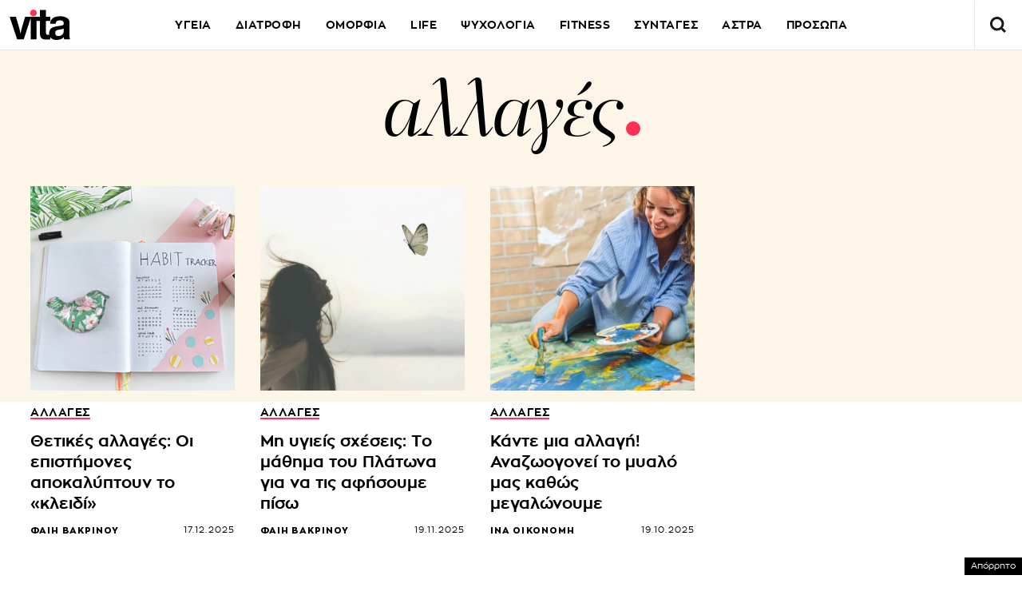

--- FILE ---
content_type: text/html; charset=UTF-8
request_url: https://www.vita.gr/tags/allages/
body_size: 27234
content:
<!DOCTYPE html>
<html lang="el">
<head>
  <meta charset="UTF-8">
  <meta name="viewport" content="width=device-width, initial-scale=1">
  <title>EΙΔΗΣΕΙΣ αλλαγές | Vita.gr</title>

    <meta http-equiv="refresh" content="240" />
  
    

  <link rel="icon" href="https://www.vita.gr/wp-content/themes/whsk_vitagr/common/icons/favicon.ico?v=1.2" type="image/x-icon" />
  <link rel="apple-touch-icon" sizes="57x57" href="https://www.vita.gr/wp-content/themes/whsk_vitagr/common/icons/apple-icon-57x57.png">
  <link rel="apple-touch-icon" sizes="60x60" href="https://www.vita.gr/wp-content/themes/whsk_vitagr/common/icons/apple-icon-60x60.png">
  <link rel="apple-touch-icon" sizes="72x72" href="https://www.vita.gr/wp-content/themes/whsk_vitagr/common/icons/apple-icon-72x72.png">
  <link rel="apple-touch-icon" sizes="76x76" href="https://www.vita.gr/wp-content/themes/whsk_vitagr/common/icons/apple-icon-76x76.png">
  <link rel="apple-touch-icon" sizes="114x114" href="https://www.vita.gr/wp-content/themes/whsk_vitagr/common/icons/apple-icon-114x114.png">
  <link rel="apple-touch-icon" sizes="120x120" href="https://www.vita.gr/wp-content/themes/whsk_vitagr/common/icons/apple-icon-120x120.png">
  <link rel="apple-touch-icon" sizes="144x144" href="https://www.vita.gr/wp-content/themes/whsk_vitagr/common/icons/apple-icon-144x144.png">
  <link rel="apple-touch-icon" sizes="152x152" href="https://www.vita.gr/wp-content/themes/whsk_vitagr/common/icons/apple-icon-152x152.png">
  <link rel="apple-touch-icon" sizes="180x180" href="https://www.vita.gr/wp-content/themes/whsk_vitagr/common/icons/apple-icon-180x180.png">
  <link rel="icon" type="image/png" sizes="192x192"  href="https://www.vita.gr/wp-content/themes/whsk_vitagr/common/icons/android-icon-192x192.png">
  <link rel="icon" type="image/png" sizes="32x32" href="https://www.vita.gr/wp-content/themes/whsk_vitagr/common/icons/favicon-32x32.png">
  <link rel="icon" type="image/png" sizes="96x96" href="https://www.vita.gr/wp-content/themes/whsk_vitagr/common/icons/favicon-96x96.png">
  <link rel="icon" type="image/png" sizes="16x16" href="https://www.vita.gr/wp-content/themes/whsk_vitagr/common/icons/favicon-16x16.png">
  <meta name="msapplication-TileColor" content="#ffffff">
  <meta name="msapplication-TileImage" content="https://www.vita.gr/wp-content/themes/whsk_vitagr/common/icons/ms-icon-144x144.png">
  <meta name="theme-color" content="#ffffff">
  
  <link rel="preconnect" href='https://fonts.googleapis.com'>
  <link rel="preconnect" href='https://fonts.gstatic.com'>
  <link rel="preconnect" href="https://quantcast.mgr.consensu.org">
  <link rel="preconnect" href="https://secure.quantserve.com">
  <link rel="preconnect" href="https://securepubads.g.doubleclick.net">
  <link rel="preconnect" href="https://pagead2.googlesyndication.com">
  <link rel="preconnect" href="https://tpc.googlesyndication.com">
  <link rel="preconnect" href="https://www.google-analytics.com">
  <link rel="preconnect" href="https://cdn.onesignal.com">
  <link rel="preconnect" href="https://ajax.googleapis.com">
  <link rel="dns-prefetch" href="https://quantcast.mgr.consensu.org">
  <link rel="dns-prefetch" href="https://secure.quantserve.com">
  <link rel="dns-prefetch" href="https://securepubads.g.doubleclick.net">
  <link rel="dns-prefetch" href="https://pagead2.googlesyndication.com">
  <link rel="dns-prefetch" href="https://tpc.googlesyndication.com">
  <link rel="dns-prefetch" href="https://www.google-analytics.com">
  <link rel="dns-prefetch" href="https://cdn.onesignal.com">
  <link rel="dns-prefetch" href="https://ajax.googleapis.com">
  
  <link rel="preload" href="/wp-content/themes/whsk_vitagr/common/fonts/regal/PFRegalDisplayPro-Italic.woff2" as="font" type="font/woff2" crossorigin="anonymous" />
  <link rel="preload" href="/wp-content/themes/whsk_vitagr/common/fonts/zona/regular/ZonaPro-Regular.woff" as="font" type="font/woff" crossorigin="anonymous" />
  <link rel="preload" href="/wp-content/themes/whsk_vitagr/common/fonts/zona/bold/ZonaPro-Bold.woff" as="font" type="font/woff" crossorigin="anonymous" />
  <link rel="preload" href="/wp-content/themes/whsk_vitagr/common/fonts/zona/thin/ZonaPro-Thin.woff" as="font" type="font/woff" crossorigin="anonymous" />
  <link rel="preload" href="/wp-content/themes/whsk_vitagr/common/fonts/zona/light/ZonaPro-Light.woff" as="font" type="font/woff" crossorigin="anonymous" />
  <link rel="preload" href="/wp-content/themes/whsk_vitagr/common/fonts/zona/extrabold/ZonaPro-ExtraBold.woff" as="font" type="font/woff" crossorigin="anonymous" />
  

  <script src="https://www.vita.gr/wp-content/cache/autoptimize/js/autoptimize_single_6d1b4944d4ebb96dd2e649b48d24fdea.js?v=1"></script>
  
<script async src="https://fundingchoicesmessages.google.com/i/pub-3451081775397713?ers=1"></script><script>(function() {function signalGooglefcPresent() {if (!window.frames['googlefcPresent']) {if (document.body) {const iframe = document.createElement('iframe'); iframe.style = 'width: 0; height: 0; border: none; z-index: -1000; left: -1000px; top: -1000px;'; iframe.style.display = 'none'; iframe.name = 'googlefcPresent'; document.body.appendChild(iframe);} else {setTimeout(signalGooglefcPresent, 0);}}}signalGooglefcPresent();})();</script>

<script>(function(){/*

 Copyright The Closure Library Authors.
 SPDX-License-Identifier: Apache-2.0
*/
'use strict';var aa=function(a){var b=0;return function(){return b<a.length?{done:!1,value:a[b++]}:{done:!0}}},ba="function"==typeof Object.create?Object.create:function(a){var b=function(){};b.prototype=a;return new b},k;if("function"==typeof Object.setPrototypeOf)k=Object.setPrototypeOf;else{var m;a:{var ca={a:!0},n={};try{n.__proto__=ca;m=n.a;break a}catch(a){}m=!1}k=m?function(a,b){a.__proto__=b;if(a.__proto__!==b)throw new TypeError(a+" is not extensible");return a}:null}
var p=k,q=function(a,b){a.prototype=ba(b.prototype);a.prototype.constructor=a;if(p)p(a,b);else for(var c in b)if("prototype"!=c)if(Object.defineProperties){var d=Object.getOwnPropertyDescriptor(b,c);d&&Object.defineProperty(a,c,d)}else a[c]=b[c];a.v=b.prototype},r=this||self,da=function(){},t=function(a){return a};var u;var w=function(a,b){this.g=b===v?a:""};w.prototype.toString=function(){return this.g+""};var v={},x=function(a){if(void 0===u){var b=null;var c=r.trustedTypes;if(c&&c.createPolicy){try{b=c.createPolicy("goog#html",{createHTML:t,createScript:t,createScriptURL:t})}catch(d){r.console&&r.console.error(d.message)}u=b}else u=b}a=(b=u)?b.createScriptURL(a):a;return new w(a,v)};var A=function(){return Math.floor(2147483648*Math.random()).toString(36)+Math.abs(Math.floor(2147483648*Math.random())^Date.now()).toString(36)};var B={},C=null;var D="function"===typeof Uint8Array;function E(a,b,c){return"object"===typeof a?D&&!Array.isArray(a)&&a instanceof Uint8Array?c(a):F(a,b,c):b(a)}function F(a,b,c){if(Array.isArray(a)){for(var d=Array(a.length),e=0;e<a.length;e++){var f=a[e];null!=f&&(d[e]=E(f,b,c))}Array.isArray(a)&&a.s&&G(d);return d}d={};for(e in a)Object.prototype.hasOwnProperty.call(a,e)&&(f=a[e],null!=f&&(d[e]=E(f,b,c)));return d}
function ea(a){return F(a,function(b){return"number"===typeof b?isFinite(b)?b:String(b):b},function(b){var c;void 0===c&&(c=0);if(!C){C={};for(var d="ABCDEFGHIJKLMNOPQRSTUVWXYZabcdefghijklmnopqrstuvwxyz0123456789".split(""),e=["+/=","+/","-_=","-_.","-_"],f=0;5>f;f++){var h=d.concat(e[f].split(""));B[f]=h;for(var g=0;g<h.length;g++){var l=h[g];void 0===C[l]&&(C[l]=g)}}}c=B[c];d=Array(Math.floor(b.length/3));e=c[64]||"";for(f=h=0;h<b.length-2;h+=3){var y=b[h],z=b[h+1];l=b[h+2];g=c[y>>2];y=c[(y&3)<<
4|z>>4];z=c[(z&15)<<2|l>>6];l=c[l&63];d[f++]=""+g+y+z+l}g=0;l=e;switch(b.length-h){case 2:g=b[h+1],l=c[(g&15)<<2]||e;case 1:b=b[h],d[f]=""+c[b>>2]+c[(b&3)<<4|g>>4]+l+e}return d.join("")})}var fa={s:{value:!0,configurable:!0}},G=function(a){Array.isArray(a)&&!Object.isFrozen(a)&&Object.defineProperties(a,fa);return a};var H;var J=function(a,b,c){var d=H;H=null;a||(a=d);d=this.constructor.u;a||(a=d?[d]:[]);this.j=d?0:-1;this.h=null;this.g=a;a:{d=this.g.length;a=d-1;if(d&&(d=this.g[a],!(null===d||"object"!=typeof d||Array.isArray(d)||D&&d instanceof Uint8Array))){this.l=a-this.j;this.i=d;break a}void 0!==b&&-1<b?(this.l=Math.max(b,a+1-this.j),this.i=null):this.l=Number.MAX_VALUE}if(c)for(b=0;b<c.length;b++)a=c[b],a<this.l?(a+=this.j,(d=this.g[a])?G(d):this.g[a]=I):(d=this.l+this.j,this.g[d]||(this.i=this.g[d]={}),(d=this.i[a])?
G(d):this.i[a]=I)},I=Object.freeze(G([])),K=function(a,b){if(-1===b)return null;if(b<a.l){b+=a.j;var c=a.g[b];return c!==I?c:a.g[b]=G([])}if(a.i)return c=a.i[b],c!==I?c:a.i[b]=G([])},M=function(a,b){var c=L;if(-1===b)return null;a.h||(a.h={});if(!a.h[b]){var d=K(a,b);d&&(a.h[b]=new c(d))}return a.h[b]};J.prototype.toJSON=function(){var a=N(this,!1);return ea(a)};
var N=function(a,b){if(a.h)for(var c in a.h)if(Object.prototype.hasOwnProperty.call(a.h,c)){var d=a.h[c];if(Array.isArray(d))for(var e=0;e<d.length;e++)d[e]&&N(d[e],b);else d&&N(d,b)}return a.g},O=function(a,b){H=b=b?JSON.parse(b):null;a=new a(b);H=null;return a};J.prototype.toString=function(){return N(this,!1).toString()};var P=function(a){J.call(this,a)};q(P,J);function ha(a){var b,c=(a.ownerDocument&&a.ownerDocument.defaultView||window).document,d=null===(b=c.querySelector)||void 0===b?void 0:b.call(c,"script[nonce]");(b=d?d.nonce||d.getAttribute("nonce")||"":"")&&a.setAttribute("nonce",b)};var Q=function(a,b){b=String(b);"application/xhtml+xml"===a.contentType&&(b=b.toLowerCase());return a.createElement(b)},R=function(a){this.g=a||r.document||document};R.prototype.appendChild=function(a,b){a.appendChild(b)};var S=function(a,b,c,d,e,f){try{var h=a.g,g=Q(a.g,"SCRIPT");g.async=!0;g.src=b instanceof w&&b.constructor===w?b.g:"type_error:TrustedResourceUrl";ha(g);h.head.appendChild(g);g.addEventListener("load",function(){e();d&&h.head.removeChild(g)});g.addEventListener("error",function(){0<c?S(a,b,c-1,d,e,f):(d&&h.head.removeChild(g),f())})}catch(l){f()}};var ia=r.atob("aHR0cHM6Ly93d3cuZ3N0YXRpYy5jb20vaW1hZ2VzL2ljb25zL21hdGVyaWFsL3N5c3RlbS8xeC93YXJuaW5nX2FtYmVyXzI0ZHAucG5n"),ja=r.atob("WW91IGFyZSBzZWVpbmcgdGhpcyBtZXNzYWdlIGJlY2F1c2UgYWQgb3Igc2NyaXB0IGJsb2NraW5nIHNvZnR3YXJlIGlzIGludGVyZmVyaW5nIHdpdGggdGhpcyBwYWdlLg=="),ka=r.atob("RGlzYWJsZSBhbnkgYWQgb3Igc2NyaXB0IGJsb2NraW5nIHNvZnR3YXJlLCB0aGVuIHJlbG9hZCB0aGlzIHBhZ2Uu"),la=function(a,b,c){this.h=a;this.j=new R(this.h);this.g=null;this.i=[];this.l=!1;this.o=b;this.m=c},V=function(a){if(a.h.body&&!a.l){var b=
function(){T(a);r.setTimeout(function(){return U(a,3)},50)};S(a.j,a.o,2,!0,function(){r[a.m]||b()},b);a.l=!0}},T=function(a){for(var b=W(1,5),c=0;c<b;c++){var d=X(a);a.h.body.appendChild(d);a.i.push(d)}b=X(a);b.style.bottom="0";b.style.left="0";b.style.position="fixed";b.style.width=W(100,110).toString()+"%";b.style.zIndex=W(2147483544,2147483644).toString();b.style["background-color"]=ma(249,259,242,252,219,229);b.style["box-shadow"]="0 0 12px #888";b.style.color=ma(0,10,0,10,0,10);b.style.display=
"flex";b.style["justify-content"]="center";b.style["font-family"]="Roboto, Arial";c=X(a);c.style.width=W(80,85).toString()+"%";c.style.maxWidth=W(750,775).toString()+"px";c.style.margin="24px";c.style.display="flex";c.style["align-items"]="flex-start";c.style["justify-content"]="center";d=Q(a.j.g,"IMG");d.className=A();d.src=ia;d.style.height="24px";d.style.width="24px";d.style["padding-right"]="16px";var e=X(a),f=X(a);f.style["font-weight"]="bold";f.textContent=ja;var h=X(a);h.textContent=ka;Y(a,
e,f);Y(a,e,h);Y(a,c,d);Y(a,c,e);Y(a,b,c);a.g=b;a.h.body.appendChild(a.g);b=W(1,5);for(c=0;c<b;c++)d=X(a),a.h.body.appendChild(d),a.i.push(d)},Y=function(a,b,c){for(var d=W(1,5),e=0;e<d;e++){var f=X(a);b.appendChild(f)}b.appendChild(c);c=W(1,5);for(d=0;d<c;d++)e=X(a),b.appendChild(e)},W=function(a,b){return Math.floor(a+Math.random()*(b-a))},ma=function(a,b,c,d,e,f){return"rgb("+W(Math.max(a,0),Math.min(b,255)).toString()+","+W(Math.max(c,0),Math.min(d,255)).toString()+","+W(Math.max(e,0),Math.min(f,
255)).toString()+")"},X=function(a){a=Q(a.j.g,"DIV");a.className=A();return a},U=function(a,b){0>=b||null!=a.g&&0!=a.g.offsetHeight&&0!=a.g.offsetWidth||(na(a),T(a),r.setTimeout(function(){return U(a,b-1)},50))},na=function(a){var b=a.i;var c="undefined"!=typeof Symbol&&Symbol.iterator&&b[Symbol.iterator];b=c?c.call(b):{next:aa(b)};for(c=b.next();!c.done;c=b.next())(c=c.value)&&c.parentNode&&c.parentNode.removeChild(c);a.i=[];(b=a.g)&&b.parentNode&&b.parentNode.removeChild(b);a.g=null};var pa=function(a,b,c,d,e){var f=oa(c),h=function(l){l.appendChild(f);r.setTimeout(function(){f?(0!==f.offsetHeight&&0!==f.offsetWidth?b():a(),f.parentNode&&f.parentNode.removeChild(f)):a()},d)},g=function(l){document.body?h(document.body):0<l?r.setTimeout(function(){g(l-1)},e):b()};g(3)},oa=function(a){var b=document.createElement("div");b.className=a;b.style.width="1px";b.style.height="1px";b.style.position="absolute";b.style.left="-10000px";b.style.top="-10000px";b.style.zIndex="-10000";return b};var L=function(a){J.call(this,a)};q(L,J);var qa=function(a){J.call(this,a)};q(qa,J);var ra=function(a,b){this.l=a;this.m=new R(a.document);this.g=b;this.i=K(this.g,1);b=M(this.g,2);this.o=x(K(b,4)||"");this.h=!1;b=M(this.g,13);b=x(K(b,4)||"");this.j=new la(a.document,b,K(this.g,12))};ra.prototype.start=function(){sa(this)};
var sa=function(a){ta(a);S(a.m,a.o,3,!1,function(){a:{var b=a.i;var c=r.btoa(b);if(c=r[c]){try{var d=O(P,r.atob(c))}catch(e){b=!1;break a}b=b===K(d,1)}else b=!1}b?Z(a,K(a.g,14)):(Z(a,K(a.g,8)),V(a.j))},function(){pa(function(){Z(a,K(a.g,7));V(a.j)},function(){return Z(a,K(a.g,6))},K(a.g,9),K(a.g,10),K(a.g,11))})},Z=function(a,b){a.h||(a.h=!0,a=new a.l.XMLHttpRequest,a.open("GET",b,!0),a.send())},ta=function(a){var b=r.btoa(a.i);a.l[b]&&Z(a,K(a.g,5))};(function(a,b){r[a]=function(c){for(var d=[],e=0;e<arguments.length;++e)d[e-0]=arguments[e];r[a]=da;b.apply(null,d)}})("__h82AlnkH6D91__",function(a){"function"===typeof window.atob&&(new ra(window,O(qa,window.atob(a)))).start()});}).call(this);

window.__h82AlnkH6D91__("[base64]/[base64]/[base64]/[base64]");</script>

<link rel="preconnect" href="https://tags.crwdcntrl.net">
  <link rel="preconnect" href="https://bcp.crwdcntrl.net">
  <link rel="preconnect" href="https://c.ltmsphrcl.net">
  <link rel="dns-prefetch" href="https://tags.crwdcntrl.net">
  <link rel="dns-prefetch" href="https://bcp.crwdcntrl.net">
  <link rel="dns-prefetch" href="https://c.ltmsphrcl.net">

  <script>
    ! function() {
      window.googletag = window.googletag || {};
      window.googletag.cmd = window.googletag.cmd || [];
      var audTargetingKey = 'lotame';
      var panoramaIdTargetingKey = 'lpanoramaid';
      var lotameClientId = '17932';
      var audLocalStorageKey = 'lotame_' + lotameClientId + '_auds';

      // Immediately load audiences and Panorama ID from local storage
      try {
        var storedAuds = window.localStorage.getItem(audLocalStorageKey) || '';
        if (storedAuds) {
          googletag.cmd.push(function() {
            window.googletag.pubads().setTargeting(audTargetingKey, storedAuds.split(','));
          });
        }

        var localStoragePanoramaID = window.localStorage.getItem('panoramaId') || '';
        if (localStoragePanoramaID) {
          googletag.cmd.push(function() {
              window.googletag.pubads().setTargeting(panoramaIdTargetingKey, localStoragePanoramaID);
          });
        }
      } catch(e) {
      }

      // Callback when targeting audience is ready to push latest audience data
      var audienceReadyCallback = function (profile) {

        // Get audiences as an array
        var lotameAudiences = profile.getAudiences() || [];

        // Set the new target audiences for call to Google
        googletag.cmd.push(function() {
          window.googletag.pubads().setTargeting(audTargetingKey, lotameAudiences);
        });

        // Get the PanoramaID to set at Google
        var lotamePanoramaID = profile.getPanorama().getId() || '';
        if (lotamePanoramaID) {
          googletag.cmd.push(function() {
            window.googletag.pubads().setTargeting(panoramaIdTargetingKey, lotamePanoramaID);
          });
        }
      };

      // Lotame Config
      var lotameTagInput = {
        data: {
          behaviors: {
          int: ["Category: ","Category:  :: Subcategory: "]          },          
        },
        config: {
          audienceLocalStorage: audLocalStorageKey,
          onProfileReady: audienceReadyCallback
        }
      };

      // Lotame initialization
      var lotameConfig = lotameTagInput.config || {};
      var namespace = window['lotame_' + lotameClientId] = {};
      namespace.config = lotameConfig;
      namespace.data = lotameTagInput.data || {};
      namespace.cmd = namespace.cmd || [];
    } ();
  </script>
  <script async src="https://tags.crwdcntrl.net/lt/c/17932/lt.min.js"></script>  <script>
!function (n) { "use strict"; function d(n, t) { var r = (65535 & n) + (65535 & t); return (n >> 16) + (t >> 16) + (r >> 16) << 16 | 65535 & r } function f(n, t, r, e, o, u) { return d((u = d(d(t, n), d(e, u))) << o | u >>> 32 - o, r) } function l(n, t, r, e, o, u, c) { return f(t & r | ~t & e, n, t, o, u, c) } function g(n, t, r, e, o, u, c) { return f(t & e | r & ~e, n, t, o, u, c) } function v(n, t, r, e, o, u, c) { return f(t ^ r ^ e, n, t, o, u, c) } function m(n, t, r, e, o, u, c) { return f(r ^ (t | ~e), n, t, o, u, c) } function c(n, t) { var r, e, o, u; n[t >> 5] |= 128 << t % 32, n[14 + (t + 64 >>> 9 << 4)] = t; for (var c = 1732584193, f = -271733879, i = -1732584194, a = 271733878, h = 0; h < n.length; h += 16)c = l(r = c, e = f, o = i, u = a, n[h], 7, -680876936), a = l(a, c, f, i, n[h + 1], 12, -389564586), i = l(i, a, c, f, n[h + 2], 17, 606105819), f = l(f, i, a, c, n[h + 3], 22, -1044525330), c = l(c, f, i, a, n[h + 4], 7, -176418897), a = l(a, c, f, i, n[h + 5], 12, 1200080426), i = l(i, a, c, f, n[h + 6], 17, -1473231341), f = l(f, i, a, c, n[h + 7], 22, -45705983), c = l(c, f, i, a, n[h + 8], 7, 1770035416), a = l(a, c, f, i, n[h + 9], 12, -1958414417), i = l(i, a, c, f, n[h + 10], 17, -42063), f = l(f, i, a, c, n[h + 11], 22, -1990404162), c = l(c, f, i, a, n[h + 12], 7, 1804603682), a = l(a, c, f, i, n[h + 13], 12, -40341101), i = l(i, a, c, f, n[h + 14], 17, -1502002290), c = g(c, f = l(f, i, a, c, n[h + 15], 22, 1236535329), i, a, n[h + 1], 5, -165796510), a = g(a, c, f, i, n[h + 6], 9, -1069501632), i = g(i, a, c, f, n[h + 11], 14, 643717713), f = g(f, i, a, c, n[h], 20, -373897302), c = g(c, f, i, a, n[h + 5], 5, -701558691), a = g(a, c, f, i, n[h + 10], 9, 38016083), i = g(i, a, c, f, n[h + 15], 14, -660478335), f = g(f, i, a, c, n[h + 4], 20, -405537848), c = g(c, f, i, a, n[h + 9], 5, 568446438), a = g(a, c, f, i, n[h + 14], 9, -1019803690), i = g(i, a, c, f, n[h + 3], 14, -187363961), f = g(f, i, a, c, n[h + 8], 20, 1163531501), c = g(c, f, i, a, n[h + 13], 5, -1444681467), a = g(a, c, f, i, n[h + 2], 9, -51403784), i = g(i, a, c, f, n[h + 7], 14, 1735328473), c = v(c, f = g(f, i, a, c, n[h + 12], 20, -1926607734), i, a, n[h + 5], 4, -378558), a = v(a, c, f, i, n[h + 8], 11, -2022574463), i = v(i, a, c, f, n[h + 11], 16, 1839030562), f = v(f, i, a, c, n[h + 14], 23, -35309556), c = v(c, f, i, a, n[h + 1], 4, -1530992060), a = v(a, c, f, i, n[h + 4], 11, 1272893353), i = v(i, a, c, f, n[h + 7], 16, -155497632), f = v(f, i, a, c, n[h + 10], 23, -1094730640), c = v(c, f, i, a, n[h + 13], 4, 681279174), a = v(a, c, f, i, n[h], 11, -358537222), i = v(i, a, c, f, n[h + 3], 16, -722521979), f = v(f, i, a, c, n[h + 6], 23, 76029189), c = v(c, f, i, a, n[h + 9], 4, -640364487), a = v(a, c, f, i, n[h + 12], 11, -421815835), i = v(i, a, c, f, n[h + 15], 16, 530742520), c = m(c, f = v(f, i, a, c, n[h + 2], 23, -995338651), i, a, n[h], 6, -198630844), a = m(a, c, f, i, n[h + 7], 10, 1126891415), i = m(i, a, c, f, n[h + 14], 15, -1416354905), f = m(f, i, a, c, n[h + 5], 21, -57434055), c = m(c, f, i, a, n[h + 12], 6, 1700485571), a = m(a, c, f, i, n[h + 3], 10, -1894986606), i = m(i, a, c, f, n[h + 10], 15, -1051523), f = m(f, i, a, c, n[h + 1], 21, -2054922799), c = m(c, f, i, a, n[h + 8], 6, 1873313359), a = m(a, c, f, i, n[h + 15], 10, -30611744), i = m(i, a, c, f, n[h + 6], 15, -1560198380), f = m(f, i, a, c, n[h + 13], 21, 1309151649), c = m(c, f, i, a, n[h + 4], 6, -145523070), a = m(a, c, f, i, n[h + 11], 10, -1120210379), i = m(i, a, c, f, n[h + 2], 15, 718787259), f = m(f, i, a, c, n[h + 9], 21, -343485551), c = d(c, r), f = d(f, e), i = d(i, o), a = d(a, u); return [c, f, i, a] } function i(n) { for (var t = "", r = 32 * n.length, e = 0; e < r; e += 8)t += String.fromCharCode(n[e >> 5] >>> e % 32 & 255); return t } function a(n) { var t = []; for (t[(n.length >> 2) - 1] = void 0, e = 0; e < t.length; e += 1)t[e] = 0; for (var r = 8 * n.length, e = 0; e < r; e += 8)t[e >> 5] |= (255 & n.charCodeAt(e / 8)) << e % 32; return t } function e(n) { for (var t, r = "0123456789abcdef", e = "", o = 0; o < n.length; o += 1)t = n.charCodeAt(o), e += r.charAt(t >>> 4 & 15) + r.charAt(15 & t); return e } function r(n) { return unescape(encodeURIComponent(n)) } function o(n) { return i(c(a(n = r(n)), 8 * n.length)) } function u(n, t) { return function (n, t) { var r, e = a(n), o = [], u = []; for (o[15] = u[15] = void 0, 16 < e.length && (e = c(e, 8 * n.length)), r = 0; r < 16; r += 1)o[r] = 909522486 ^ e[r], u[r] = 1549556828 ^ e[r]; return t = c(o.concat(a(t)), 512 + 8 * t.length), i(c(u.concat(t), 640)) }(r(n), r(t)) } function t(n, t, r) { return t ? r ? u(t, n) : e(u(t, n)) : r ? o(n) : e(o(n)) } "function" == typeof define && define.amd ? define(function () { return t }) : "object" == typeof module && module.exports ? module.exports = t : n.md5 = t }(this);

function uuidv4() {
    return ([1e7] + -1e3 + -4e3 + -8e3 + -1e11).replace(/[018]/g, c =>
        (c ^ crypto.getRandomValues(new Uint8Array(1))[0] & 15 >> c / 4).toString(16)
    );
}

function setPPIDCookie() {
    document.cookie = "_ppid=" + md5(uuidv4()) + ";path=/";
}

function clearPPIDCookie() {
    document.cookie = "_ppid=;path=/;expires=Thu, 01 Jan 1970 00:00:01 GMT";
}

function getPPIDCookie() {
    let name = "_ppid=";
    let ca = document.cookie.split(';');
    for (let i = 0; i < ca.length; i++) {
        let c = ca[i].trim();
        if (c.indexOf(name) == 0) {
            return c.substring(name.length, c.length);
        }
    }
    return "";
}

function quantcastTrackEvent(eventName) {
    let ppid = getPPIDCookie();
    if (ppid === "") {
        setPPIDCookie();
    }
    if (typeof __qc !== 'undefined') {
        __qc.event({
            type: 'custom',
            eventType: eventName
        });
    }
}

// Wait for TCF API to load
let tcfCheckInterval = setInterval(() => {
    if (typeof window.__tcfapi !== 'undefined') {
        clearInterval(tcfCheckInterval); // Stop checking once __tcfapi is available

        window.__tcfapi('addEventListener', 2, function(tcData, success) {
            if (success && (tcData.eventStatus === 'useractioncomplete' || tcData.eventStatus === 'tcloaded')) {
                const hasPurposeOneConsent = tcData.purpose.consents['1']; // Purpose 1: Storage & Access
                
                if (hasPurposeOneConsent) {
                    console.log("Consent given for Purpose 1 - Setting PPID");
                    quantcastTrackEvent('Personalized Ad Consent Given');
                } else {
                    console.log("No consent for Purpose 1 - Clearing PPID");
                    clearPPIDCookie();
                }
            }
        });
    }
}, 500); // Check every 500ms

// Stop checking after 5 seconds
setTimeout(() => clearInterval(tcfCheckInterval), 5000);
    
</script>
   



<script>
    window.skinSize = 'small';
    var w = window.innerWidth || document.documentElement.clientWidth || document.body.clientWidth;
    if (w > 1000) {
        window.skinSize = 'large';
    }
    if (w <= 668) {
        var platform = 'mobile';
    } else {
        var platform = 'desktop';
    }

    // function display320() {
    //     googletag.cmd.push(function() {
    //         googletag.display('320x50_bottom_2')
    //     });
    //     display320 = function() {}
    // }

    function ways() {
        const f = $(".das-mmiddle");
        const d = $("#das-mmiddle-wp");
        var waypoint = new Waypoint({
            element: d[0],
            handler: function(n) {
                "up" === n ? f.addClass('ups') : "down" === n && f.removeClass('ups');
                //display320()
            },
            offset: function() {
                return window.innerHeight
            }
        })
    }
</script>
<script async='async' src='https://securepubads.g.doubleclick.net/tag/js/gpt.js'></script>
<script>
    var googletag = googletag || {};
    googletag.cmd = googletag.cmd || [];
</script>
<script src="https://www.alteregomedia.org/files/js/gtags.js?v=1"></script>
<script>
    var plink = "https://www.vita.gr/tags/allages";
        try {setas()} catch (e) {var lineitemids = ''; var adserver = ''}
    googletag.cmd.push(function() {
        var mtoph = 50;
        var header_mapping = googletag.sizeMapping().addSize([0, 0], []).addSize([670, 200], [[970, 250], [970, 90], [728, 90], [1000, 250]]).build();
        var right_mapping = googletag.sizeMapping().addSize([0, 0], []).addSize([875, 200], [[300, 250], [300, 450], [300, 600]]).build();
        var over_mapping = googletag.sizeMapping().addSize([0, 0], []).addSize([669, 200], [1, 1]).build();
        var textlink_mapping = googletag.sizeMapping().addSize([0, 0], []).addSize([600, 200], [[520, 40],[300, 250]]).build();
        var mapping_320 = googletag.sizeMapping().addSize([0, 0], [320, 50]).addSize([668, 0], []).build();
        var middle_mapping = googletag.sizeMapping().addSize([0, 0], []).addSize([300, 250], [[300, 250]]).addSize([300, 500], [[300, 600], [300, 250]]).addSize([668, 0], []).build();
        var bottom_mapping = googletag.sizeMapping().addSize([0, 0], []).addSize([300, 250], [[320, 50], [300, 250], [300, 450]]).addSize([300, 500], [[320, 50], [300, 250], [300, 450], [300, 600]]).addSize([668, 0], []).build();
        var bottom_mapping_new = googletag.sizeMapping().addSize([0, 0], [320, 50]).addSize([670, 200], []).build();
        googletag.defineSlot('/28509845/vita_group/vita_inside_mobile_bottom_anchor', [320, 50], '320x50_bottom_sticky').defineSizeMapping(bottom_mapping_new).addService(googletag.pubads());
        googletag.defineSlot('/28509845/vita_group/vita_inside_320x50_top', [1, 1], '320x50_top').defineSizeMapping(mapping_320).addService(googletag.pubads());
                googletag.defineSlot('/28509845/vita_group/vita_mobile_300x250_middle', [[300, 600], [300, 250]], '300x250_middle_1').defineSizeMapping(middle_mapping).addService(googletag.pubads());
        googletag.defineSlot('/28509845/vita_group/vita_inside_300x250_m1', [[300, 250], [520, 40]], '300x250_m1').defineSizeMapping(textlink_mapping).addService(googletag.pubads());
        googletag.defineSlot('/28509845/vita_group/vita_inside_300x250_m2', [[300, 250], [520, 40]], '300x250_m2').defineSizeMapping(textlink_mapping).addService(googletag.pubads());
        googletag.defineSlot('/28509845/vita_group/vita_mobile_300x250_middle_2', [[300, 600], [300, 250]], '300x250_middle_2').defineSizeMapping(middle_mapping).addService(googletag.pubads());
        googletag.defineSlot('/28509845/vita_group/vita_mobile_300x250_middle_3', [[300, 600], [300, 250]], '300x250_middle_3').defineSizeMapping(middle_mapping).addService(googletag.pubads());
                googletag.defineSlot('/28509845/vita_group/vita_1x1_over', [1, 1], '1x1_over').defineSizeMapping(over_mapping).addService(googletag.pubads());
        // googletag.defineSlot('/28509845/vita_group/vita_inside_970x90_top', [[970, 250], [970, 90], [728, 90], [1000, 250]], '970x90_top').defineSizeMapping(header_mapping).addService(googletag.pubads());
        googletag.defineSlot('/28509845/vita_group/vita_inside_300x250_r1', [[300, 250], [300, 450], [300, 600]], '300x250_r1').defineSizeMapping(right_mapping).addService(googletag.pubads());
        googletag.defineSlot('/28509845/vita_group/vita_inside_300x250_r2', [[300, 250], [300, 450], [300, 600]], '300x250_r2').defineSizeMapping(right_mapping).addService(googletag.pubads());
        googletag.defineSlot('/28509845/vita_group/vita_inside_300x250_r3', [[300, 250], [300, 450], [300, 600]], '300x250_r3').defineSizeMapping(right_mapping).addService(googletag.pubads());
//         googletag.defineSlot('/28509845/vita_group/vita_inside_300x250_r4', [[300, 250], [300, 450], [300, 600]], '300x250_r4').defineSizeMapping(right_mapping).addService(googletag.pubads());
//         googletag.defineSlot('/28509845/vita_group/vita_inside_300x250_r5', [[300, 250], [300, 450], [300, 600]], '300x250_r5').defineSizeMapping(right_mapping).addService(googletag.pubads());
//         googletag.defineSlot('/28509845/vita_group/vita_inside_300x250_r6', [[300, 250], [300, 450], [300, 600]], '300x250_r6').defineSizeMapping(right_mapping).addService(googletag.pubads())
        var islot = googletag.defineOutOfPageSlot('/28509845/vita_group/vita_interstitial', googletag.enums.OutOfPageFormat.INTERSTITIAL);
        if (islot) {islot.addService(googletag.pubads());}
                googletag.pubads().setTargeting('Item_Id', '');
                googletag.pubads().setTargeting('Category', 'tags');
        googletag.pubads().setTargeting('SubCategory', 'allages');
        
                googletag.pubads().setTargeting('AdServer', adserver);
        googletag.pubads().setTargeting('Skin', skinSize);
        googletag.pubads().setTargeting('Platform', platform);
                googletag.pubads().setTargeting('Length', 'medium');
        googletag.pubads().collapseEmptyDivs(true);
        
		googletag.pubads().enableVideoAds();
        googletag.pubads().addEventListener('slotRenderEnded', function(event) {
        if(event.slot.getSlotElementId() === '320x50_top' && !event.isEmpty && event.size[1] >= 51 ){mtoph=100}
        // if (event.slot.getSlotElementId() === '300x250_middle') {ways();}
        if (event.slot.getSlotElementId() === '320x50_bottom_sticky') {if (!event.isEmpty) {$(".googlefc").css({ "left": "0", "right": "auto" })}};
        if (event.slot.getSlotElementId() === '300x250_r1' || event.slot.getSlotElementId() === '300x250_middle_1' || event.slot.getSlotElementId() === '300x250_middle_home') 
        {if (!event.isEmpty && lineitemids.includes(event.lineItemId, 0) || !event.isEmpty && orderids.includes(event.campaignId, 0)) {pgm300();}};

        if (event.slot.getSlotElementId() === '300x250_middle_2') {if (!event.isEmpty && lineitemids.includes(event.lineItemId, 0) || !event.isEmpty && orderids.includes(event.campaignId, 0)) {pgm300a("300x250_middle_2");}};
       if (event.slot.getSlotElementId() === '300x250_middle_3') {if (!event.isEmpty && lineitemids.includes(event.lineItemId, 0) || !event.isEmpty && orderids.includes(event.campaignId, 0)) {pgm300a("300x250_middle_3");}};
       if (event.slot.getSlotElementId() === '320x50_bottom') {if (!event.isEmpty && lineitemids.includes(event.lineItemId, 0) || !event.isEmpty && orderids.includes(event.campaignId, 0)) {pgm300a("320x50_bottom");}};
       if (event.slot.getSlotElementId() === '320x50_bottom_2') {if (!event.isEmpty && lineitemids.includes(event.lineItemId, 0) || !event.isEmpty && orderids.includes(event.campaignId, 0)) {pgm300a("320x50_bottom_2");}};

        if (event.slot.getSlotElementId() === '320x50_top')  {if (!event.isEmpty && mlineitemids.includes(event.lineItemId, 0) || !event.isEmpty && morderids.includes(event.campaignId, 0)) {pgm320(mtoph);}}
        if (event.slot.getSlotElementId() === '970x90_top')  {if (!event.isEmpty && xlineitemids.includes(event.lineItemId, 0) || !event.isEmpty && xorderids.includes(event.campaignId, 0)) {pgm970();}}});
        googletag.pubads().setCentering(true);
        var ppid = getPPIDCookie();
        if (ppid != "") {
            googletag.pubads().setPublisherProvidedId(ppid);
        }
        // googletag.enableServices();

                googletag.enableServices();
        
        googletag.display(islot);
    });

    var invideoslot = '/28509845/vita_group/vita_640vast';
    var randomNumber = Math.floor(10000000000 + Math.random() * 90000000000);
        var optionsString = 'Category=tags&SubCategory=allages&Item_Id=&Skin=' + skinSize + '&Platform=' + platform + '&AdServer=' + adserver;
    var optionsUri = 'https://pubads.g.doubleclick.net/gampad/ads?sz=640x480%7C400x300&ad_type=audio_video&iu='+ invideoslot+'&impl=s&gdfp_req=1&vpmute=1&plcmt=2&vpos=preroll&env=vp&output=vast&unviewed_position_start=1&url='+ encodeURIComponent(plink) +'&description_url='+ encodeURIComponent(plink) +'&correlator='+ randomNumber +'&ciu_szs=640x360&cust_params=' + encodeURIComponent(optionsString);
    
    var options = {
        id: 'content_video',
        adTagUrl: optionsUri
    };
</script>

  
  <meta name='robots' content='index, follow, max-image-preview:large, max-snippet:-1, max-video-preview:-1' />

	<!-- This site is optimized with the Yoast SEO plugin v22.6 - https://yoast.com/wordpress/plugins/seo/ -->
	<meta name="description" content="αλλαγές: Όλα τα τελευταία νέα, άρθρα, απόψεις, για αλλαγές" />
	<link rel="canonical" href="https://www.vita.gr/tags/allages/" />
	<link rel="next" href="https://www.vita.gr/tags/allages/page/2/" />
	<meta property="og:locale" content="el_GR" />
	<meta property="og:type" content="article" />
	<meta property="og:title" content="EΙΔΗΣΕΙΣ αλλαγές | Vita.gr" />
	<meta property="og:description" content="αλλαγές: Όλα τα τελευταία νέα, άρθρα, απόψεις, για αλλαγές" />
	<meta property="og:url" content="https://www.vita.gr/tags/allages/" />
	<meta property="og:site_name" content="Vita.gr" />
	<meta property="og:image" content="https://www.vita.gr/wp-content/uploads/2023/09/Vita_OG_Image.png" />
	<meta property="og:image:width" content="1200" />
	<meta property="og:image:height" content="630" />
	<meta property="og:image:type" content="image/png" />
	<meta name="twitter:card" content="summary_large_image" />
	<meta name="twitter:site" content="@Vita_gr" />
	<!-- / Yoast SEO plugin. -->


<link rel="alternate" type="application/rss+xml" title="Ετικέτα ροής Vita.gr &raquo; αλλαγές" href="https://www.vita.gr/tags/allages/feed/" />





<script type="text/javascript" src="https://www.vita.gr/wp-content/themes/whsk_vitagr/common/js/jquery.3.6.3.min.js?ver=6.5.3" id="jquery.3.6.3-js"></script>
<script type="text/javascript">//<![CDATA[
  function external_links_in_new_windows_loop() {
    if (!document.links) {
      document.links = document.getElementsByTagName('a');
    }
    var change_link = false;
    var force = '';
    var ignore = '';

    for (var t=0; t<document.links.length; t++) {
      var all_links = document.links[t];
      change_link = false;
      
      if(document.links[t].hasAttribute('onClick') == false) {
        // forced if the address starts with http (or also https), but does not link to the current domain
        if(all_links.href.search(/^http/) != -1 && all_links.href.search('www.vita.gr') == -1 && all_links.href.search(/^#/) == -1) {
          // console.log('Changed ' + all_links.href);
          change_link = true;
        }
          
        if(force != '' && all_links.href.search(force) != -1) {
          // forced
          // console.log('force ' + all_links.href);
          change_link = true;
        }
        
        if(ignore != '' && all_links.href.search(ignore) != -1) {
          // console.log('ignore ' + all_links.href);
          // ignored
          change_link = false;
        }

        if(change_link == true) {
          // console.log('Changed ' + all_links.href);
          document.links[t].setAttribute('onClick', 'javascript:window.open(\'' + all_links.href.replace(/'/g, '') + '\', \'_blank\', \'noopener\'); return false;');
          document.links[t].removeAttribute('target');
        }
      }
    }
  }
  
  // Load
  function external_links_in_new_windows_load(func)
  {  
    var oldonload = window.onload;
    if (typeof window.onload != 'function'){
      window.onload = func;
    } else {
      window.onload = function(){
        oldonload();
        func();
      }
    }
  }

  external_links_in_new_windows_load(external_links_in_new_windows_loop);
  //]]></script>

        <script>

      window.OneSignal = window.OneSignal || [];

      OneSignal.push( function() {
        OneSignal.SERVICE_WORKER_UPDATER_PATH = "OneSignalSDKUpdaterWorker.js.php";
                      OneSignal.SERVICE_WORKER_PATH = "OneSignalSDKWorker.js.php";
                      OneSignal.SERVICE_WORKER_PARAM = { scope: "/" };
        OneSignal.setDefaultNotificationUrl("https://www.vita.gr");        var oneSignal_options = {};
        window._oneSignalInitOptions = oneSignal_options;

        oneSignal_options['wordpress'] = true;
oneSignal_options['appId'] = 'a860d442-5631-469e-b9f2-d2b81398e471';
oneSignal_options['allowLocalhostAsSecureOrigin'] = true;
oneSignal_options['welcomeNotification'] = { };
oneSignal_options['welcomeNotification']['disable'] = true;
oneSignal_options['subdomainName'] = "vita.gr";
oneSignal_options['promptOptions'] = { };
oneSignal_options['promptOptions']['actionMessage'] = "Θέλετε να λαμβάνετε ειδοποιήσεις από το vita.gr ;";
oneSignal_options['promptOptions']['acceptButtonText'] = "ΝΑΙ ΘΕΛΩ";
oneSignal_options['promptOptions']['cancelButtonText'] = "ΟΧΙ, ΕΥΧΑΡΙΣΤΩ";
oneSignal_options['promptOptions']['siteName'] = "https://www.vita.gr";
oneSignal_options['promptOptions']['autoAcceptTitle'] = "NAI";
                OneSignal.init(window._oneSignalInitOptions);
                OneSignal.showSlidedownPrompt();      });

      function documentInitOneSignal() {
        var oneSignal_elements = document.getElementsByClassName("OneSignal-prompt");

        var oneSignalLinkClickHandler = function(event) { OneSignal.push(['registerForPushNotifications']); event.preventDefault(); };        for(var i = 0; i < oneSignal_elements.length; i++)
          oneSignal_elements[i].addEventListener('click', oneSignalLinkClickHandler, false);
      }

      if (document.readyState === 'complete') {
           documentInitOneSignal();
      }
      else {
           window.addEventListener("load", function(event){
               documentInitOneSignal();
          });
      }
    </script>
<!-- There is no amphtml version available for this URL. -->  <script src="https://www.vita.gr/wp-content/cache/autoptimize/js/autoptimize_single_b1ffc8ef6ea7edf0f6bc3d6acad43c99.js"></script>
  <script src="https://www.vita.gr/wp-content/themes/whsk_vitagr/common/js/noframework.waypoints.min.js"></script>
  <script src="https://www.vita.gr/wp-content/themes/whsk_vitagr/common/js/waypoints-sticky.min.js"></script>
  
    
    <script type="text/javascript">
    (function() {
      /** CONFIGURATION START **/
      var _sf_async_config = window._sf_async_config = (window._sf_async_config || {});
      _sf_async_config.uid = 66944;
      _sf_async_config.domain = 'vita.gr';
      _sf_async_config.flickerControl = false;
      _sf_async_config.useCanonical = true;
      _sf_async_config.useCanonicalDomain = true;
      _sf_async_config.sections = 'αλλαγές'; // CHANGE THIS TO YOUR SECTION NAME(s)
      _sf_async_config.authors = ''; // CHANGE THIS TO YOUR AUTHOR NAME(s)
      /** CONFIGURATION END **/
      function loadChartbeat() {
          var e = document.createElement('script');
          var n = document.getElementsByTagName('script')[0];
          e.type = 'text/javascript';
          e.async = true;
          e.src = '//static.chartbeat.com/js/chartbeat.js';;
          n.parentNode.insertBefore(e, n);
      }
      loadChartbeat();
    })();
  </script>
  <script async src="//static.chartbeat.com/js/chartbeat_mab.js"></script>
  <script async id="ebx" src="//applets.ebxcdn.com/ebx.js"></script>
  

  <script>
  // Global site tag (gtag.js) - Google Analytics
  window.dataLayer = window.dataLayer || [];

  function gtag() {
      dataLayer.push(arguments);
  }

  // Make sure you keep only the directives that you configure on the GA4 side (default are ad_storage, ad_user_data, ad_personalization, analytics_storage)
  gtag('consent', 'default', {
      'ad_storage': 'denied',
      'ad_user_data': 'denied',
      'ad_personalization': 'denied',
      'analytics_storage': 'denied',
      'functionality_storage': 'denied', //optional
      'personalization_storage': 'denied', //optional
      'security_storage': 'denied' //optional
  })
  </script>

  <script async src="https://www.googletagmanager.com/gtag/js?id=G-R1MKK3F0WE"></script>

  <script>
      gtag('js', new Date());
      gtag('config', 'G-R1MKK3F0WE');
  </script>

<script data-schema="NewsMediaOrganization" type="application/ld+json">
    {
      "@context": "http://schema.org",
      "@type": "NewsMediaOrganization",
      "name": "vita.gr",
      "url": "https://www.vita.gr",
      "description": "Έρευνες, θέματα, ειδήσεις και ρεπορτάζ για τη διατροφή, την υγεία, το wellness, την ομορφιά, την άσκηση και ό,τι άλλο χρειάζεσαι για να κατακτήσεις την ευεξία",
      "address":[{
        "@type":"PostalAddress",
        "addressCountry":"Greece",
        "addressLocality":"Αθήνα",
        "addressRegion":"GR",
        "postalCode":"176 73",
        "streetAddress":"Συγγρού 340, Καλλιθέα"
        }
      ],
      "contactPoint":[{
        "@type":"ContactPoint",
        "areaServed":"GR",
        "contactType":"customer service",
        "telephone":"+30-2107547000"
        }
      ],
      "logo": {
        "@type": "ImageObject",
        "url":"https://www.vita.gr/wp-content/themes/whsk_vitagr/common/icons/apple-icon-60x60",
        "width":60,
        "height":60
      },
      "parentOrganization": {
        "@type": "Organization",
        "name": "Alter Ego Media",
        "url": "https://www.alteregomedia.org/"
      }
    }
  </script>

      


    

 
  
<link media="all" href="https://www.vita.gr/wp-content/cache/autoptimize/css/autoptimize_817ed979e7841decee13f556f2eba5f1.css" rel="stylesheet"></head>
<body class="archive tag tag-allages tag-5371 vitagr">

  
<div style="height: 0px;" id="1x1_over"></div>
<script>
        var hidden, visibilityChange, activeFlag; 
        activeFlag = true;
        if (typeof document.hidden !== "undefined") { // Opera 12.10 and Firefox 18 and later support 
          hidden = "hidden";
          visibilityChange = "visibilitychange";
        } else if (typeof document.msHidden !== "undefined") {
          hidden = "msHidden";
          visibilityChange = "msvisibilitychange";
        } else if (typeof document.webkitHidden !== "undefined") {
          hidden = "webkitHidden";
          visibilityChange = "webkitvisibilitychange";
        }
        function runWhenDomInteractive(fn) {
  if (document.readyState === 'loading') {
    document.addEventListener('DOMContentLoaded', fn, { once: true });
  } else {
    fn();
  }
}

function displayAds() {
  runWhenDomInteractive(function () {

    if (!(window.googletag && googletag.cmd && googletag.cmd.push)) {
      if (window.gtag && typeof gtag === 'function') {
        gtag('event', 'skip_ad_calls', {
          event_category: 'Ads',
          event_label: 'gpt_not_ready',
          value: 1,
          non_interaction: true
        });
      }
      console.warn('GPT not ready — skipping ad calls');
      return;
    }

    googletag.cmd.push(function () {
      googletag.display('1x1_over');
      googletag.display('300x250_r1');
      googletag.display('300x250_r2');
      googletag.display('300x250_r3');
    });
  });
}


function handleVisibilityChange() {
    if (!document[hidden]) {
        if (activeFlag && w > 668) {
            displayAds();
            activeFlag = false;
            var infocus = 1;
        }
    }
}

if (typeof document.addEventListener === "undefined" || typeof document[hidden] === "undefined") {
    if (w > 668) {
        displayAds();
    }
    var infocus = 1;
} else {
    if (document[hidden] == true) {
        document.addEventListener(visibilityChange, handleVisibilityChange, false);
    } else {
        if (w > 668) {
            displayAds();
        }
        var infocus = 1;
    }
}


    </script>



<div id="page" class="main-site-wrapper site sitevita">
  

<div class="wrap__main__header">
<div class="header__wrap__logo is-hidden-touch">
  <a href="/" class="header_logo" title="vita.gr">
    <noscript><img alt="vitagr" width="300" height="150" src="/wp-content/themes/whsk_vitagr/common/imgs/logo.svg" /></noscript><img class="lazyload" alt="vitagr" width="300" height="150" src='data:image/svg+xml,%3Csvg%20xmlns=%22http://www.w3.org/2000/svg%22%20viewBox=%220%200%20300%20150%22%3E%3C/svg%3E' data-src="/wp-content/themes/whsk_vitagr/common/imgs/logo.svg" />
  </a>
</div>
<header class="is-site-header">
  <div class="columns is-gapless level is-multiline is-justify-content-space-between is-mobile">
    <div class="column is-3-desktop is-4-mobile is-4-tablet">
      <div class="header-start">
        <div class="burger-area is-hidden-desktop">
          <div id="burger">
            <span></span>
            <span></span>
            <span></span>
          </div>
        </div>
        <a href="/" class="main-logo" title="vita.gr">
          <noscript><img alt="vitagr" width="76" height="38" src="/wp-content/themes/whsk_vitagr/common/imgs/logo.svg" /></noscript><img class="lazyload" alt="vitagr" width="76" height="38" src='data:image/svg+xml,%3Csvg%20xmlns=%22http://www.w3.org/2000/svg%22%20viewBox=%220%200%2076%2038%22%3E%3C/svg%3E' data-src="/wp-content/themes/whsk_vitagr/common/imgs/logo.svg" />
        </a>
      </div>
    </div>
    <div class="column is-6 is-hidden-touch">
      <ul class="main-nav">
        <li><a title="Όλα τα άρθρα για υγεία" href="/category/ygeia/">ΥΓΕΙΑ</a></li>
        <li><a title="Όλα τα άρθρα για διατροφή" href="/category/diatrofi/">ΔΙΑΤΡΟΦΗ</a></li>
        <li><a title="Όλα τα άρθρα για ομορφιά" href="/category/beauty/">ΟΜΟΡΦΙΑ</a></li>
        <li><a title="Όλα τα άρθρα για life" href="/category/life/">LIFE</a></li>
        <li><a title="Όλα τα άρθρα για ψυχολογία" href="/category/psixologia/">ΨΥΧΟΛΟΓΙΑ</a></li>
        <li><a title="Όλα τα άρθρα για fitness" href="/category/fitness/">FITNESS</a></li>
        <li><a title="Όλα τα άρθρα για συνταγές" href="/category/syntages/">ΣΥΝΤΑΓΕΣ</a></li>
        <li><a title="Όλα τα άρθρα για Αστρα" href="/category/astra/">ΑΣΤΡΑ</a></li>
        <li><a title="Όλα τα άρθρα για Πρόσωπα" href="/category/prosopa/">ΠΡΟΣΩΠΑ</a></li>
      </ul>
    </div>
    <div class="column is-3-desktop is-4-mobile is-4-tablet">
      <div class="header-end is-relative">
        <div class="search-form">
          <div id="closeSearch">
            <svg xmlns="http://www.w3.org/2000/svg" width="12.728" height="12.729" viewBox="0 0 12.728 12.729">
            <g id="Group_816" data-name="Group 816" transform="translate(-9.636 -8.635)">
            <line id="line" x1="16" transform="translate(10.343 20.656) rotate(-45)" fill="none" stroke="#0d0d0d" stroke-width="2"/>
            <line id="line-2" data-name="line" x1="16" transform="translate(10.343 9.344) rotate(45)" fill="none" stroke="#0d0d0d" stroke-width="2"/>
            </g>
            </svg>
          </div>
          
          <form method="get" id="searchform" action="/">
            <label for="s" class="sr-only">Αναζήτηση</label>
            <input type="text" class="field" name="s" id="s" placeholder="Αναζήτηση" onfocus="this.placeholder = ''" onblur="this.placeholder = 'Αναζήτηση'">
            <input type="submit" class="submit" name="submit" id="searchsubmit" value="Αναζήτηση">
          </form>
        </div>
        <div id="search_b" class="search-button">
          <svg xmlns="http://www.w3.org/2000/svg" xmlns:xlink="http://www.w3.org/1999/xlink" width="20" height="20" viewBox="0 0 20 20">
  <defs>
    <clipPath id="clip-path">
      <rect id="Rectangle_15" data-name="Rectangle 15" width="20" height="20" fill="none" stroke="rgba(0,0,0,0)" stroke-width="3"/>
    </clipPath>
  </defs>
  <g id="Group_45" data-name="Group 45" transform="translate(0 0)">
    <g id="Group_44" data-name="Group 44" transform="translate(0 0)" clip-path="url(#clip-path)">
      <circle id="Ellipse_3" data-name="Ellipse 3" cx="7.258" cy="7.258" r="7.258" transform="translate(1.452 1.452)" fill="none" stroke="#1a1818" stroke-width="3"/>
      <line id="Line_1" data-name="Line 1" x2="5.133" y2="5.133" transform="translate(13.842 13.841)" fill="none" stroke="#1a1818" stroke-width="3"/>
    </g>
  </g>
</svg>
        </div>
      </div>
    </div>
    
<!--     <div class="column is-hidden-desktop is-full">
      <ul class="main-nav touch-nav">
        <li><a href="/category/ygeia/">ΥΓΕΙΑ</a></li>
        <li><a href="/category/diatrofi/">ΔΙΑΤΡΟΦΗ</a></li>
        <li><a href="/category/beauty/">ΟΜΟΡΦΙΑ</a></li>
        <li><a href="/category/psixologia/">ΨΥΧΟΛΟΓΙΑ</a></li>
        <li><a href="/category/fitness/">FITNESS</a></li>
        <li><a href="/category/syntages/">ΣΥΝΤΑΓΕΣ</a></li>
      </ul>
    </div> -->
    
  </div>  
</header>
</div>
  

<main class="archivepage is-relative">
  <div class="fkb_bg"></div>
  <div class="maxgridrow">
    
    <header class="archive-header is-relative">

        
    <h1 class="section__title is__serif_em is-relative">αλλαγές</h1>

        
    </header>
    
    <div class="columns is-relative is-multiline is-variable is-6-mobile is-6-tablet is-6-desktop is-6-widescreen">
      
      <div class="column is-relative">
        <div class="row-m layout_onerow columns is-relative is-mobile is-multiline is-variable is-6-mobile is-6-tablet is-6-desktop is-6-widescreen">
          
                  <div class="column is-4-desktop is-half-tablet is-half-mobile is-full-small wrap-category-col tile_1">
            <div data-link-name="article" class="is-relative relative-box">
<article class="post__article is-relative">
  <a   title="Θετικές αλλαγές: Οι επιστήμονες αποκαλύπτουν το «κλειδί»" href="https://www.vita.gr/2025/12/17/psixologia/thetikes-allages-oi-epistimones-apokalyptoun-to-kleidi/" class="wrap_thumb_holder">    
    <figure class="thumb-holder is-relative">
                        <img loading="lazy" width="500" height="334" src="https://www.vita.gr/wp-content/uploads/2025/12/thetikes-allages-katagrafi-sinithion-500x334.jpg" class="imagefit wp-post-image" alt="Θετικές αλλαγές: Οι επιστήμονες αποκαλύπτουν το «κλειδί»" decoding="async" fetchpriority="high" srcset="https://www.vita.gr/wp-content/uploads/2025/12/thetikes-allages-katagrafi-sinithion-500x334.jpg 500w, https://www.vita.gr/wp-content/uploads/2025/12/thetikes-allages-katagrafi-sinithion-768x512.jpg 768w, https://www.vita.gr/wp-content/uploads/2025/12/thetikes-allages-katagrafi-sinithion.jpg 1000w" sizes="(max-width: 500px) 100vw, 500px" />            </figure>
  </a>
  <div class="mask__title">
    <div class="mask__header">
      <div class="post__meta">
        <span class="zonabold post_category is-size-5-tablet is-size-6-mobile uppercase"><a class="post-category" href="https://www.vita.gr/tags/allages/">αλλαγές </a></span>
      </div>
      <a   title="Θετικές αλλαγές: Οι επιστήμονες αποκαλύπτουν το «κλειδί»" href="https://www.vita.gr/2025/12/17/psixologia/thetikes-allages-oi-epistimones-apokalyptoun-to-kleidi/" class="is-block"><h3 class="o-head zonabold whsk-is-size-3 zonabold">Θετικές αλλαγές: Οι επιστήμονες αποκαλύπτουν το «κλειδί»</h3></a>
    </div>
    <div class="mask__meta">
      <a title="Όλα τα άρθρα από Φαίη Βάκρινου" href="/editor/faii-vakrinou/" class=""><author class="zonaextrabold uppercase">Φαίη Βάκρινου</author></a>            <div class="post-date">17.12.2025</div>
          </div>
  </div>
</article>
</div>          </div>
                  <div class="column is-4-desktop is-half-tablet is-half-mobile is-full-small wrap-category-col tile_2">
            <div data-link-name="article" class="is-relative relative-box">
<article class="post__article is-relative">
  <a   title="Μη υγιείς σχέσεις: Το μάθημα του Πλάτωνα για να τις αφήσουμε πίσω" href="https://www.vita.gr/2025/11/19/psixologia/mi-ygieis-sxeseis-to-mathima-tou-platona-gia-na-tis-afisoume-piso/" class="wrap_thumb_holder">    
    <figure class="thumb-holder is-relative">
                        <noscript><img loading="lazy" width="500" height="334" src="https://www.vita.gr/wp-content/uploads/2025/11/sxeseis-allagi-platonas-500x334.jpg" class="imagefit wp-post-image" alt="Μη υγιείς σχέσεις: Το μάθημα του Πλάτωνα για να τις αφήσουμε πίσω" decoding="async" srcset="https://www.vita.gr/wp-content/uploads/2025/11/sxeseis-allagi-platonas-500x334.jpg 500w, https://www.vita.gr/wp-content/uploads/2025/11/sxeseis-allagi-platonas-768x512.jpg 768w, https://www.vita.gr/wp-content/uploads/2025/11/sxeseis-allagi-platonas.jpg 1000w" sizes="(max-width: 500px) 100vw, 500px" /></noscript><img loading="lazy" width="500" height="334" src='data:image/svg+xml,%3Csvg%20xmlns=%22http://www.w3.org/2000/svg%22%20viewBox=%220%200%20500%20334%22%3E%3C/svg%3E' data-src="https://www.vita.gr/wp-content/uploads/2025/11/sxeseis-allagi-platonas-500x334.jpg" class="lazyload imagefit wp-post-image" alt="Μη υγιείς σχέσεις: Το μάθημα του Πλάτωνα για να τις αφήσουμε πίσω" decoding="async" data-srcset="https://www.vita.gr/wp-content/uploads/2025/11/sxeseis-allagi-platonas-500x334.jpg 500w, https://www.vita.gr/wp-content/uploads/2025/11/sxeseis-allagi-platonas-768x512.jpg 768w, https://www.vita.gr/wp-content/uploads/2025/11/sxeseis-allagi-platonas.jpg 1000w" data-sizes="(max-width: 500px) 100vw, 500px" />            </figure>
  </a>
  <div class="mask__title">
    <div class="mask__header">
      <div class="post__meta">
        <span class="zonabold post_category is-size-5-tablet is-size-6-mobile uppercase"><a class="post-category" href="https://www.vita.gr/tags/allages/">αλλαγές </a></span>
      </div>
      <a   title="Μη υγιείς σχέσεις: Το μάθημα του Πλάτωνα για να τις αφήσουμε πίσω" href="https://www.vita.gr/2025/11/19/psixologia/mi-ygieis-sxeseis-to-mathima-tou-platona-gia-na-tis-afisoume-piso/" class="is-block"><h3 class="o-head zonabold whsk-is-size-3 zonabold">Μη υγιείς σχέσεις: Το μάθημα του Πλάτωνα για να τις αφήσουμε πίσω</h3></a>
    </div>
    <div class="mask__meta">
      <a title="Όλα τα άρθρα από Φαίη Βάκρινου" href="/editor/faii-vakrinou/" class=""><author class="zonaextrabold uppercase">Φαίη Βάκρινου</author></a>            <div class="post-date">19.11.2025</div>
          </div>
  </div>
</article>
</div>          </div>
                  <div class="column is-4-desktop is-half-tablet is-half-mobile is-full-small wrap-category-col tile_3">
            <div data-link-name="article" class="is-relative relative-box">
<article class="post__article is-relative">
  <a   title="Κάντε μια αλλαγή! Αναζωογονεί το μυαλό μας καθώς μεγαλώνουμε" href="https://www.vita.gr/2025/10/19/ygeia/kante-mia-allagi-anazoogonei-to-myalo-mas-kathos-megalonoume/" class="wrap_thumb_holder">    
    <figure class="thumb-holder is-relative">
                        <noscript><img loading="lazy" width="500" height="321" src="https://www.vita.gr/wp-content/uploads/2025/10/allagi-kathimerinothta-500x321.jpg" class="imagefit wp-post-image" alt="Κάντε μια αλλαγή! Αναζωογονεί το μυαλό μας καθώς μεγαλώνουμε" decoding="async" srcset="https://www.vita.gr/wp-content/uploads/2025/10/allagi-kathimerinothta-500x321.jpg 500w, https://www.vita.gr/wp-content/uploads/2025/10/allagi-kathimerinothta-768x492.jpg 768w, https://www.vita.gr/wp-content/uploads/2025/10/allagi-kathimerinothta.jpg 1000w" sizes="(max-width: 500px) 100vw, 500px" /></noscript><img loading="lazy" width="500" height="321" src='data:image/svg+xml,%3Csvg%20xmlns=%22http://www.w3.org/2000/svg%22%20viewBox=%220%200%20500%20321%22%3E%3C/svg%3E' data-src="https://www.vita.gr/wp-content/uploads/2025/10/allagi-kathimerinothta-500x321.jpg" class="lazyload imagefit wp-post-image" alt="Κάντε μια αλλαγή! Αναζωογονεί το μυαλό μας καθώς μεγαλώνουμε" decoding="async" data-srcset="https://www.vita.gr/wp-content/uploads/2025/10/allagi-kathimerinothta-500x321.jpg 500w, https://www.vita.gr/wp-content/uploads/2025/10/allagi-kathimerinothta-768x492.jpg 768w, https://www.vita.gr/wp-content/uploads/2025/10/allagi-kathimerinothta.jpg 1000w" data-sizes="(max-width: 500px) 100vw, 500px" />            </figure>
  </a>
  <div class="mask__title">
    <div class="mask__header">
      <div class="post__meta">
        <span class="zonabold post_category is-size-5-tablet is-size-6-mobile uppercase"><a class="post-category" href="https://www.vita.gr/tags/allages/">αλλαγές </a></span>
      </div>
      <a   title="Κάντε μια αλλαγή! Αναζωογονεί το μυαλό μας καθώς μεγαλώνουμε" href="https://www.vita.gr/2025/10/19/ygeia/kante-mia-allagi-anazoogonei-to-myalo-mas-kathos-megalonoume/" class="is-block"><h3 class="o-head zonabold whsk-is-size-3 zonabold">Κάντε μια αλλαγή! Αναζωογονεί το μυαλό μας καθώς μεγαλώνουμε</h3></a>
    </div>
    <div class="mask__meta">
      <author class="zonaextrabold uppercase">Ίνα Οικονόμη</author>            <div class="post-date">19.10.2025</div>
          </div>
  </div>
</article>
</div>          </div>
                  <div class="column is-4-desktop is-half-tablet is-half-mobile is-full-small wrap-category-col tile_4">
            <div data-link-name="article" class="is-relative relative-box">
<article class="post__article is-relative">
  <a   title="Μακροχρόνια σχέση: Μήπως η «φάση της αλλαγής» την απειλεί;" href="https://www.vita.gr/2025/05/23/psixologia/makroxronia-sxesi-mipos-i-fasi-tis-allagis-tin-apeilei/" class="wrap_thumb_holder">    
    <figure class="thumb-holder is-relative">
                        <noscript><img loading="lazy" width="500" height="333" src="https://www.vita.gr/wp-content/uploads/2025/05/makroxronia-sxesi-2-500x333.jpg" class="imagefit wp-post-image" alt="Μακροχρόνια σχέση: Μήπως η «φάση της αλλαγής» την απειλεί;" decoding="async" srcset="https://www.vita.gr/wp-content/uploads/2025/05/makroxronia-sxesi-2-500x333.jpg 500w, https://www.vita.gr/wp-content/uploads/2025/05/makroxronia-sxesi-2-1024x683.jpg 1024w, https://www.vita.gr/wp-content/uploads/2025/05/makroxronia-sxesi-2-768x512.jpg 768w, https://www.vita.gr/wp-content/uploads/2025/05/makroxronia-sxesi-2.jpg 1254w" sizes="(max-width: 500px) 100vw, 500px" /></noscript><img loading="lazy" width="500" height="333" src='data:image/svg+xml,%3Csvg%20xmlns=%22http://www.w3.org/2000/svg%22%20viewBox=%220%200%20500%20333%22%3E%3C/svg%3E' data-src="https://www.vita.gr/wp-content/uploads/2025/05/makroxronia-sxesi-2-500x333.jpg" class="lazyload imagefit wp-post-image" alt="Μακροχρόνια σχέση: Μήπως η «φάση της αλλαγής» την απειλεί;" decoding="async" data-srcset="https://www.vita.gr/wp-content/uploads/2025/05/makroxronia-sxesi-2-500x333.jpg 500w, https://www.vita.gr/wp-content/uploads/2025/05/makroxronia-sxesi-2-1024x683.jpg 1024w, https://www.vita.gr/wp-content/uploads/2025/05/makroxronia-sxesi-2-768x512.jpg 768w, https://www.vita.gr/wp-content/uploads/2025/05/makroxronia-sxesi-2.jpg 1254w" data-sizes="(max-width: 500px) 100vw, 500px" />            </figure>
  </a>
  <div class="mask__title">
    <div class="mask__header">
      <div class="post__meta">
        <span class="zonabold post_category is-size-5-tablet is-size-6-mobile uppercase"><a class="post-category" href="https://www.vita.gr/tags/allages/">αλλαγές </a></span>
      </div>
      <a   title="Μακροχρόνια σχέση: Μήπως η «φάση της αλλαγής» την απειλεί;" href="https://www.vita.gr/2025/05/23/psixologia/makroxronia-sxesi-mipos-i-fasi-tis-allagis-tin-apeilei/" class="is-block"><h3 class="o-head zonabold whsk-is-size-3 zonabold">Μακροχρόνια σχέση: Μήπως η «φάση της αλλαγής» την απειλεί;</h3></a>
    </div>
    <div class="mask__meta">
      <a title="Όλα τα άρθρα από Φαίη Βάκρινου" href="/editor/faii-vakrinou/" class=""><author class="zonaextrabold uppercase">Φαίη Βάκρινου</author></a>            <div class="post-date">23.05.2025</div>
          </div>
  </div>
</article>
</div>          </div>
                  <div class="column is-4-desktop is-half-tablet is-half-mobile is-full-small wrap-category-col tile_5">
            <div data-link-name="article" class="is-relative relative-box">
<article class="post__article is-relative">
  <a   title="5+1 παράξενοι τρόποι για να φέρετε μεγάλες αλλαγές στη ζωή σας" href="https://www.vita.gr/2025/03/05/psixologia/51-paraksenoi-tropoi-gia-na-ferete-megales-allages-sti-zoi-sas/" class="wrap_thumb_holder">    
    <figure class="thumb-holder is-relative">
                        <noscript><img loading="lazy" width="500" height="333" src="https://www.vita.gr/wp-content/uploads/2025/02/5-1-paraksena-pragmata-allagi-500x333.jpg" class="imagefit wp-post-image" alt="5+1 παράξενοι τρόποι για να φέρετε μεγάλες αλλαγές στη ζωή σας" decoding="async" srcset="https://www.vita.gr/wp-content/uploads/2025/02/5-1-paraksena-pragmata-allagi-500x333.jpg 500w, https://www.vita.gr/wp-content/uploads/2025/02/5-1-paraksena-pragmata-allagi-768x511.jpg 768w, https://www.vita.gr/wp-content/uploads/2025/02/5-1-paraksena-pragmata-allagi.jpg 1000w" sizes="(max-width: 500px) 100vw, 500px" /></noscript><img loading="lazy" width="500" height="333" src='data:image/svg+xml,%3Csvg%20xmlns=%22http://www.w3.org/2000/svg%22%20viewBox=%220%200%20500%20333%22%3E%3C/svg%3E' data-src="https://www.vita.gr/wp-content/uploads/2025/02/5-1-paraksena-pragmata-allagi-500x333.jpg" class="lazyload imagefit wp-post-image" alt="5+1 παράξενοι τρόποι για να φέρετε μεγάλες αλλαγές στη ζωή σας" decoding="async" data-srcset="https://www.vita.gr/wp-content/uploads/2025/02/5-1-paraksena-pragmata-allagi-500x333.jpg 500w, https://www.vita.gr/wp-content/uploads/2025/02/5-1-paraksena-pragmata-allagi-768x511.jpg 768w, https://www.vita.gr/wp-content/uploads/2025/02/5-1-paraksena-pragmata-allagi.jpg 1000w" data-sizes="(max-width: 500px) 100vw, 500px" />            </figure>
  </a>
  <div class="mask__title">
    <div class="mask__header">
      <div class="post__meta">
        <span class="zonabold post_category is-size-5-tablet is-size-6-mobile uppercase"><a class="post-category" href="https://www.vita.gr/tags/allages/">αλλαγές </a></span>
      </div>
      <a   title="5+1 παράξενοι τρόποι για να φέρετε μεγάλες αλλαγές στη ζωή σας" href="https://www.vita.gr/2025/03/05/psixologia/51-paraksenoi-tropoi-gia-na-ferete-megales-allages-sti-zoi-sas/" class="is-block"><h3 class="o-head zonabold whsk-is-size-3 zonabold">5+1 παράξενοι τρόποι για να φέρετε μεγάλες αλλαγές στη ζωή σας</h3></a>
    </div>
    <div class="mask__meta">
      <author class="zonaextrabold uppercase">Ίνα Οικονόμη</author>            <div class="post-date">05.03.2025</div>
          </div>
  </div>
</article>
</div>          </div>
                  <div class="column is-4-desktop is-half-tablet is-half-mobile is-full-small wrap-category-col tile_6">
            <div data-link-name="article" class="is-relative relative-box">
<article class="post__article is-relative">
  <a   title="«Θέλω να αλλάξω τη ζωή μου» &#8211; Μπορώ;" href="https://www.vita.gr/2025/01/05/psixologia/thelo-na-allakso-ti-zoi-mou-mporo/" class="wrap_thumb_holder">    
    <figure class="thumb-holder is-relative">
                        <noscript><img loading="lazy" width="500" height="334" src="https://www.vita.gr/wp-content/uploads/2024/12/allazo_zoi-500x334.jpg" class="imagefit wp-post-image" alt="«Θέλω να αλλάξω τη ζωή μου» &#8211; Μπορώ;" decoding="async" srcset="https://www.vita.gr/wp-content/uploads/2024/12/allazo_zoi-500x334.jpg 500w, https://www.vita.gr/wp-content/uploads/2024/12/allazo_zoi-1024x684.jpg 1024w, https://www.vita.gr/wp-content/uploads/2024/12/allazo_zoi-768x513.jpg 768w, https://www.vita.gr/wp-content/uploads/2024/12/allazo_zoi-1536x1025.jpg 1536w, https://www.vita.gr/wp-content/uploads/2024/12/allazo_zoi.jpg 2048w" sizes="(max-width: 500px) 100vw, 500px" /></noscript><img loading="lazy" width="500" height="334" src='data:image/svg+xml,%3Csvg%20xmlns=%22http://www.w3.org/2000/svg%22%20viewBox=%220%200%20500%20334%22%3E%3C/svg%3E' data-src="https://www.vita.gr/wp-content/uploads/2024/12/allazo_zoi-500x334.jpg" class="lazyload imagefit wp-post-image" alt="«Θέλω να αλλάξω τη ζωή μου» &#8211; Μπορώ;" decoding="async" data-srcset="https://www.vita.gr/wp-content/uploads/2024/12/allazo_zoi-500x334.jpg 500w, https://www.vita.gr/wp-content/uploads/2024/12/allazo_zoi-1024x684.jpg 1024w, https://www.vita.gr/wp-content/uploads/2024/12/allazo_zoi-768x513.jpg 768w, https://www.vita.gr/wp-content/uploads/2024/12/allazo_zoi-1536x1025.jpg 1536w, https://www.vita.gr/wp-content/uploads/2024/12/allazo_zoi.jpg 2048w" data-sizes="(max-width: 500px) 100vw, 500px" />            </figure>
  </a>
  <div class="mask__title">
    <div class="mask__header">
      <div class="post__meta">
        <span class="zonabold post_category is-size-5-tablet is-size-6-mobile uppercase"><a class="post-category" href="https://www.vita.gr/tags/allages/">αλλαγές </a></span>
      </div>
      <a   title="«Θέλω να αλλάξω τη ζωή μου» &#8211; Μπορώ;" href="https://www.vita.gr/2025/01/05/psixologia/thelo-na-allakso-ti-zoi-mou-mporo/" class="is-block"><h3 class="o-head zonabold whsk-is-size-3 zonabold">«Θέλω να αλλάξω τη ζωή μου» &#8211; Μπορώ;</h3></a>
    </div>
    <div class="mask__meta">
                  <div class="post-date">05.01.2025</div>
          </div>
  </div>
</article>
</div>          </div>
                  <div class="column is-4-desktop is-half-tablet is-half-mobile is-full-small wrap-category-col tile_7">
            <div data-link-name="article" class="is-relative relative-box">
<article class="post__article is-relative">
  <a   title="Σκέφτεσαι να κάνεις αλλαγές; Έτσι θα τα καταφέρεις" href="https://www.vita.gr/2024/12/18/psixologia/skeftesai-na-kaneis-allages-etsi-tha-ta-katafereis/" class="wrap_thumb_holder">    
    <figure class="thumb-holder is-relative">
                        <noscript><img loading="lazy" width="500" height="313" src="https://www.vita.gr/wp-content/uploads/2024/12/stoxoi_nea_xronia-500x313.jpg" class="imagefit wp-post-image" alt="Σκέφτεσαι να κάνεις αλλαγές; Έτσι θα τα καταφέρεις" decoding="async" srcset="https://www.vita.gr/wp-content/uploads/2024/12/stoxoi_nea_xronia-500x313.jpg 500w, https://www.vita.gr/wp-content/uploads/2024/12/stoxoi_nea_xronia-768x480.jpg 768w, https://www.vita.gr/wp-content/uploads/2024/12/stoxoi_nea_xronia.jpg 1000w" sizes="(max-width: 500px) 100vw, 500px" /></noscript><img loading="lazy" width="500" height="313" src='data:image/svg+xml,%3Csvg%20xmlns=%22http://www.w3.org/2000/svg%22%20viewBox=%220%200%20500%20313%22%3E%3C/svg%3E' data-src="https://www.vita.gr/wp-content/uploads/2024/12/stoxoi_nea_xronia-500x313.jpg" class="lazyload imagefit wp-post-image" alt="Σκέφτεσαι να κάνεις αλλαγές; Έτσι θα τα καταφέρεις" decoding="async" data-srcset="https://www.vita.gr/wp-content/uploads/2024/12/stoxoi_nea_xronia-500x313.jpg 500w, https://www.vita.gr/wp-content/uploads/2024/12/stoxoi_nea_xronia-768x480.jpg 768w, https://www.vita.gr/wp-content/uploads/2024/12/stoxoi_nea_xronia.jpg 1000w" data-sizes="(max-width: 500px) 100vw, 500px" />            </figure>
  </a>
  <div class="mask__title">
    <div class="mask__header">
      <div class="post__meta">
        <span class="zonabold post_category is-size-5-tablet is-size-6-mobile uppercase"><a class="post-category" href="https://www.vita.gr/tags/allages/">αλλαγές </a></span>
      </div>
      <a   title="Σκέφτεσαι να κάνεις αλλαγές; Έτσι θα τα καταφέρεις" href="https://www.vita.gr/2024/12/18/psixologia/skeftesai-na-kaneis-allages-etsi-tha-ta-katafereis/" class="is-block"><h3 class="o-head zonabold whsk-is-size-3 zonabold">Σκέφτεσαι να κάνεις αλλαγές; Έτσι θα τα καταφέρεις</h3></a>
    </div>
    <div class="mask__meta">
      <a title="Όλα τα άρθρα από Φαίη Βάκρινου" href="/editor/faii-vakrinou/" class=""><author class="zonaextrabold uppercase">Φαίη Βάκρινου</author></a>            <div class="post-date">18.12.2024</div>
          </div>
  </div>
</article>
</div>          </div>
                  <div class="column is-4-desktop is-half-tablet is-half-mobile is-full-small wrap-category-col tile_8">
            <div data-link-name="article" class="is-relative relative-box">
<article class="post__article is-relative">
  <a   title="Μαλλιά: Οι αλλαγές που συμβαίνουν όταν μεγαλώνετε και πώς να τις αντιμετωπίσετε" href="https://www.vita.gr/2024/10/30/beauty/mallia-pos-tha-antimetopisete-tis-allages-tis-giransis/" class="wrap_thumb_holder">    
    <figure class="thumb-holder is-relative">
                        <noscript><img loading="lazy" width="500" height="297" src="https://www.vita.gr/wp-content/uploads/2024/10/iStock-1428513809-500x297.jpg" class="imagefit wp-post-image" alt="Μαλλιά: Πώς θα αντιμετωπίσετε τις αλλαγές της γήρανσης" decoding="async" srcset="https://www.vita.gr/wp-content/uploads/2024/10/iStock-1428513809-500x297.jpg 500w, https://www.vita.gr/wp-content/uploads/2024/10/iStock-1428513809-1024x608.jpg 1024w, https://www.vita.gr/wp-content/uploads/2024/10/iStock-1428513809-768x456.jpg 768w, https://www.vita.gr/wp-content/uploads/2024/10/iStock-1428513809.jpg 1329w" sizes="(max-width: 500px) 100vw, 500px" /></noscript><img loading="lazy" width="500" height="297" src='data:image/svg+xml,%3Csvg%20xmlns=%22http://www.w3.org/2000/svg%22%20viewBox=%220%200%20500%20297%22%3E%3C/svg%3E' data-src="https://www.vita.gr/wp-content/uploads/2024/10/iStock-1428513809-500x297.jpg" class="lazyload imagefit wp-post-image" alt="Μαλλιά: Πώς θα αντιμετωπίσετε τις αλλαγές της γήρανσης" decoding="async" data-srcset="https://www.vita.gr/wp-content/uploads/2024/10/iStock-1428513809-500x297.jpg 500w, https://www.vita.gr/wp-content/uploads/2024/10/iStock-1428513809-1024x608.jpg 1024w, https://www.vita.gr/wp-content/uploads/2024/10/iStock-1428513809-768x456.jpg 768w, https://www.vita.gr/wp-content/uploads/2024/10/iStock-1428513809.jpg 1329w" data-sizes="(max-width: 500px) 100vw, 500px" />            </figure>
  </a>
  <div class="mask__title">
    <div class="mask__header">
      <div class="post__meta">
        <span class="zonabold post_category is-size-5-tablet is-size-6-mobile uppercase"><a class="post-category" href="https://www.vita.gr/tags/allages/">αλλαγές </a></span>
      </div>
      <a   title="Μαλλιά: Οι αλλαγές που συμβαίνουν όταν μεγαλώνετε και πώς να τις αντιμετωπίσετε" href="https://www.vita.gr/2024/10/30/beauty/mallia-pos-tha-antimetopisete-tis-allages-tis-giransis/" class="is-block"><h3 class="o-head zonabold whsk-is-size-3 zonabold">Μαλλιά: Οι αλλαγές που συμβαίνουν όταν μεγαλώνετε και πώς να τις αντιμετωπίσετε</h3></a>
    </div>
    <div class="mask__meta">
      <a title="Όλα τα άρθρα από Μαρία Κουτσάκα" href="/editor/maria-koutsaka/" class=""><author class="zonaextrabold uppercase">Μαρία Κουτσάκα</author></a>            <div class="post-date">30.10.2024</div>
          </div>
  </div>
</article>
</div>          </div>
                  <div class="column is-4-desktop is-half-tablet is-half-mobile is-full-small wrap-category-col tile_9">
            <div data-link-name="article" class="is-relative relative-box">
<article class="post__article is-relative">
  <a   title="Αν θέλουμε να αλλάξουμε ζωή, μπορούμε!" href="https://www.vita.gr/2024/09/08/psixologia/allagi-an-theloume-na-allaksoume-zoi-mporoume/" class="wrap_thumb_holder">    
    <figure class="thumb-holder is-relative">
                        <noscript><img loading="lazy" width="500" height="334" src="https://www.vita.gr/wp-content/uploads/2024/09/shutterstock_2421122805-500x334.jpg" class="imagefit wp-post-image" alt="Αλλαγή: Αν θέλουμε να αλλάξουμε ζωή, μπορούμε!" decoding="async" srcset="https://www.vita.gr/wp-content/uploads/2024/09/shutterstock_2421122805-500x334.jpg 500w, https://www.vita.gr/wp-content/uploads/2024/09/shutterstock_2421122805-768x512.jpg 768w, https://www.vita.gr/wp-content/uploads/2024/09/shutterstock_2421122805.jpg 1000w" sizes="(max-width: 500px) 100vw, 500px" /></noscript><img loading="lazy" width="500" height="334" src='data:image/svg+xml,%3Csvg%20xmlns=%22http://www.w3.org/2000/svg%22%20viewBox=%220%200%20500%20334%22%3E%3C/svg%3E' data-src="https://www.vita.gr/wp-content/uploads/2024/09/shutterstock_2421122805-500x334.jpg" class="lazyload imagefit wp-post-image" alt="Αλλαγή: Αν θέλουμε να αλλάξουμε ζωή, μπορούμε!" decoding="async" data-srcset="https://www.vita.gr/wp-content/uploads/2024/09/shutterstock_2421122805-500x334.jpg 500w, https://www.vita.gr/wp-content/uploads/2024/09/shutterstock_2421122805-768x512.jpg 768w, https://www.vita.gr/wp-content/uploads/2024/09/shutterstock_2421122805.jpg 1000w" data-sizes="(max-width: 500px) 100vw, 500px" />            </figure>
  </a>
  <div class="mask__title">
    <div class="mask__header">
      <div class="post__meta">
        <span class="zonabold post_category is-size-5-tablet is-size-6-mobile uppercase"><a class="post-category" href="https://www.vita.gr/tags/allages/">αλλαγές </a></span>
      </div>
      <a   title="Αν θέλουμε να αλλάξουμε ζωή, μπορούμε!" href="https://www.vita.gr/2024/09/08/psixologia/allagi-an-theloume-na-allaksoume-zoi-mporoume/" class="is-block"><h3 class="o-head zonabold whsk-is-size-3 zonabold">Αν θέλουμε να αλλάξουμε ζωή, μπορούμε!</h3></a>
    </div>
    <div class="mask__meta">
      <a title="Όλα τα άρθρα από Άννα Δάλλα" href="/editor/anna-dalla/" class=""><author class="zonaextrabold uppercase">Άννα Δάλλα</author></a>            <div class="post-date">08.09.2024</div>
          </div>
  </div>
</article>
</div>          </div>
                  <div class="column is-4-desktop is-half-tablet is-half-mobile is-full-small wrap-category-col tile_10">
            <div data-link-name="article" class="is-relative relative-box">
<article class="post__article is-relative">
  <a   title="Μπορεί να αλλάξει τελικά ο άνθρωπος;" href="https://www.vita.gr/2024/04/08/psixologia/prosopikotita-mporei-enas-anthropos-na-allaksei-xaraktira/" class="wrap_thumb_holder">    
    <figure class="thumb-holder is-relative">
                        <noscript><img loading="lazy" width="500" height="334" src="https://www.vita.gr/wp-content/uploads/2024/04/shutterstock_508652014-500x334.jpg" class="imagefit wp-post-image" alt="Προσωπικότητα: Μπορεί ένας άνθρωπος να αλλάξει χαρακτήρα;" decoding="async" srcset="https://www.vita.gr/wp-content/uploads/2024/04/shutterstock_508652014-500x334.jpg 500w, https://www.vita.gr/wp-content/uploads/2024/04/shutterstock_508652014-768x512.jpg 768w, https://www.vita.gr/wp-content/uploads/2024/04/shutterstock_508652014.jpg 1000w" sizes="(max-width: 500px) 100vw, 500px" /></noscript><img loading="lazy" width="500" height="334" src='data:image/svg+xml,%3Csvg%20xmlns=%22http://www.w3.org/2000/svg%22%20viewBox=%220%200%20500%20334%22%3E%3C/svg%3E' data-src="https://www.vita.gr/wp-content/uploads/2024/04/shutterstock_508652014-500x334.jpg" class="lazyload imagefit wp-post-image" alt="Προσωπικότητα: Μπορεί ένας άνθρωπος να αλλάξει χαρακτήρα;" decoding="async" data-srcset="https://www.vita.gr/wp-content/uploads/2024/04/shutterstock_508652014-500x334.jpg 500w, https://www.vita.gr/wp-content/uploads/2024/04/shutterstock_508652014-768x512.jpg 768w, https://www.vita.gr/wp-content/uploads/2024/04/shutterstock_508652014.jpg 1000w" data-sizes="(max-width: 500px) 100vw, 500px" />            </figure>
  </a>
  <div class="mask__title">
    <div class="mask__header">
      <div class="post__meta">
        <span class="zonabold post_category is-size-5-tablet is-size-6-mobile uppercase"><a class="post-category" href="https://www.vita.gr/tags/allages/">αλλαγές </a></span>
      </div>
      <a   title="Μπορεί να αλλάξει τελικά ο άνθρωπος;" href="https://www.vita.gr/2024/04/08/psixologia/prosopikotita-mporei-enas-anthropos-na-allaksei-xaraktira/" class="is-block"><h3 class="o-head zonabold whsk-is-size-3 zonabold">Μπορεί να αλλάξει τελικά ο άνθρωπος;</h3></a>
    </div>
    <div class="mask__meta">
      <a title="Όλα τα άρθρα από Βασιλίνα Ριστάνη" href="/editor/vasilina-ristani/" class=""><author class="zonaextrabold uppercase">Βασιλίνα Ριστάνη</author></a>            <div class="post-date">08.04.2024</div>
          </div>
  </div>
</article>
</div>          </div>
                  <div class="column is-4-desktop is-half-tablet is-half-mobile is-full-small wrap-category-col tile_11">
            <div data-link-name="article" class="is-relative relative-box">
<article class="post__article is-relative">
  <a   title="4 ερωτήσεις που πρέπει να κάνετε στον εαυτό σας πριν μετακομίσετε στο εξωτερικό" href="https://www.vita.gr/2024/04/02/psixologia/5-erotiseis-pou-prepei-na-kanete-ston-eayto-sas-prin-metakomisete-sto-eksoteriko/" class="wrap_thumb_holder">    
    <figure class="thumb-holder is-relative">
                        <noscript><img loading="lazy" width="500" height="334" src="https://www.vita.gr/wp-content/uploads/2024/03/shutterstock_508062853-500x334.jpg" class="imagefit wp-post-image" alt="4 ερωτήσεις που πρέπει να κάνετε στον εαυτό σας πριν μετακομίσετε στο εξωτερικό" decoding="async" srcset="https://www.vita.gr/wp-content/uploads/2024/03/shutterstock_508062853-500x334.jpg 500w, https://www.vita.gr/wp-content/uploads/2024/03/shutterstock_508062853-768x513.jpg 768w, https://www.vita.gr/wp-content/uploads/2024/03/shutterstock_508062853.jpg 1000w" sizes="(max-width: 500px) 100vw, 500px" /></noscript><img loading="lazy" width="500" height="334" src='data:image/svg+xml,%3Csvg%20xmlns=%22http://www.w3.org/2000/svg%22%20viewBox=%220%200%20500%20334%22%3E%3C/svg%3E' data-src="https://www.vita.gr/wp-content/uploads/2024/03/shutterstock_508062853-500x334.jpg" class="lazyload imagefit wp-post-image" alt="4 ερωτήσεις που πρέπει να κάνετε στον εαυτό σας πριν μετακομίσετε στο εξωτερικό" decoding="async" data-srcset="https://www.vita.gr/wp-content/uploads/2024/03/shutterstock_508062853-500x334.jpg 500w, https://www.vita.gr/wp-content/uploads/2024/03/shutterstock_508062853-768x513.jpg 768w, https://www.vita.gr/wp-content/uploads/2024/03/shutterstock_508062853.jpg 1000w" data-sizes="(max-width: 500px) 100vw, 500px" />            </figure>
  </a>
  <div class="mask__title">
    <div class="mask__header">
      <div class="post__meta">
        <span class="zonabold post_category is-size-5-tablet is-size-6-mobile uppercase"><a class="post-category" href="https://www.vita.gr/tags/allages/">αλλαγές </a></span>
      </div>
      <a   title="4 ερωτήσεις που πρέπει να κάνετε στον εαυτό σας πριν μετακομίσετε στο εξωτερικό" href="https://www.vita.gr/2024/04/02/psixologia/5-erotiseis-pou-prepei-na-kanete-ston-eayto-sas-prin-metakomisete-sto-eksoteriko/" class="is-block"><h3 class="o-head zonabold whsk-is-size-3 zonabold">4 ερωτήσεις που πρέπει να κάνετε στον εαυτό σας πριν μετακομίσετε στο εξωτερικό</h3></a>
    </div>
    <div class="mask__meta">
                  <div class="post-date">02.04.2024</div>
          </div>
  </div>
</article>
</div>          </div>
                  <div class="column is-4-desktop is-half-tablet is-half-mobile is-full-small wrap-category-col tile_12">
            <div data-link-name="article" class="is-relative relative-box">
<article class="post__article is-relative">
  <a   title="Μήπως η ζωή σας χρειάζεται αλλαγές και ξεκαθαρίσματα; Διαπιστώστε το κάνοντας το κουίζ" href="https://www.vita.gr/2024/02/27/psixologia/decluttering-quiz-mipos-i-zoi-sas-xreiazetai-allages-kai-ksekatharismata/" class="wrap_thumb_holder">    
    <figure class="thumb-holder is-relative">
                        <noscript><img loading="lazy" width="500" height="334" src="https://www.vita.gr/wp-content/uploads/2024/02/shutterstock_1186836607-500x334.jpg" class="imagefit wp-post-image" alt="Decluttering quiz: Μήπως η ζωή σας χρειάζεται ξεκαθαρίσματα;" decoding="async" srcset="https://www.vita.gr/wp-content/uploads/2024/02/shutterstock_1186836607-500x334.jpg 500w, https://www.vita.gr/wp-content/uploads/2024/02/shutterstock_1186836607-768x512.jpg 768w, https://www.vita.gr/wp-content/uploads/2024/02/shutterstock_1186836607.jpg 1000w" sizes="(max-width: 500px) 100vw, 500px" /></noscript><img loading="lazy" width="500" height="334" src='data:image/svg+xml,%3Csvg%20xmlns=%22http://www.w3.org/2000/svg%22%20viewBox=%220%200%20500%20334%22%3E%3C/svg%3E' data-src="https://www.vita.gr/wp-content/uploads/2024/02/shutterstock_1186836607-500x334.jpg" class="lazyload imagefit wp-post-image" alt="Decluttering quiz: Μήπως η ζωή σας χρειάζεται ξεκαθαρίσματα;" decoding="async" data-srcset="https://www.vita.gr/wp-content/uploads/2024/02/shutterstock_1186836607-500x334.jpg 500w, https://www.vita.gr/wp-content/uploads/2024/02/shutterstock_1186836607-768x512.jpg 768w, https://www.vita.gr/wp-content/uploads/2024/02/shutterstock_1186836607.jpg 1000w" data-sizes="(max-width: 500px) 100vw, 500px" />            </figure>
  </a>
  <div class="mask__title">
    <div class="mask__header">
      <div class="post__meta">
        <span class="zonabold post_category is-size-5-tablet is-size-6-mobile uppercase"><a class="post-category" href="https://www.vita.gr/tags/decluttering/">DECLUTTERING </a></span>
      </div>
      <a   title="Μήπως η ζωή σας χρειάζεται αλλαγές και ξεκαθαρίσματα; Διαπιστώστε το κάνοντας το κουίζ" href="https://www.vita.gr/2024/02/27/psixologia/decluttering-quiz-mipos-i-zoi-sas-xreiazetai-allages-kai-ksekatharismata/" class="is-block"><h3 class="o-head zonabold whsk-is-size-3 zonabold">Μήπως η ζωή σας χρειάζεται αλλαγές και ξεκαθαρίσματα; Διαπιστώστε το κάνοντας το κουίζ</h3></a>
    </div>
    <div class="mask__meta">
      <a title="Όλα τα άρθρα από Φαίη Βάκρινου" href="/editor/faii-vakrinou/" class=""><author class="zonaextrabold uppercase">Φαίη Βάκρινου</author></a>            <div class="post-date">27.02.2024</div>
          </div>
  </div>
</article>
</div>          </div>
                  <div class="column is-4-desktop is-half-tablet is-half-mobile is-full-small wrap-category-col tile_13">
            <div data-link-name="article" class="is-relative relative-box">
<article class="post__article is-relative">
  <a   title="Αλλαγές στο στήθος: Γιατί συμβαίνουν και τι δείχνουν" href="https://www.vita.gr/2023/06/17/ygeia/stithos-giati-exei-allaksei-to-sxima-tou/" class="wrap_thumb_holder">    
    <figure class="thumb-holder is-relative">
                        <noscript><img loading="lazy" width="500" height="334" src="https://www.vita.gr/wp-content/uploads/2023/06/shutterstock_2065400366-500x334.jpg" class="imagefit wp-post-image" alt="Στήθος: Γιατί έχει αλλάξει το σχήμα του;" decoding="async" srcset="https://www.vita.gr/wp-content/uploads/2023/06/shutterstock_2065400366-500x334.jpg 500w, https://www.vita.gr/wp-content/uploads/2023/06/shutterstock_2065400366-768x512.jpg 768w, https://www.vita.gr/wp-content/uploads/2023/06/shutterstock_2065400366.jpg 1000w" sizes="(max-width: 500px) 100vw, 500px" /></noscript><img loading="lazy" width="500" height="334" src='data:image/svg+xml,%3Csvg%20xmlns=%22http://www.w3.org/2000/svg%22%20viewBox=%220%200%20500%20334%22%3E%3C/svg%3E' data-src="https://www.vita.gr/wp-content/uploads/2023/06/shutterstock_2065400366-500x334.jpg" class="lazyload imagefit wp-post-image" alt="Στήθος: Γιατί έχει αλλάξει το σχήμα του;" decoding="async" data-srcset="https://www.vita.gr/wp-content/uploads/2023/06/shutterstock_2065400366-500x334.jpg 500w, https://www.vita.gr/wp-content/uploads/2023/06/shutterstock_2065400366-768x512.jpg 768w, https://www.vita.gr/wp-content/uploads/2023/06/shutterstock_2065400366.jpg 1000w" data-sizes="(max-width: 500px) 100vw, 500px" />            </figure>
  </a>
  <div class="mask__title">
    <div class="mask__header">
      <div class="post__meta">
        <span class="zonabold post_category is-size-5-tablet is-size-6-mobile uppercase"><a class="post-category" href="https://www.vita.gr/tags/allages/">αλλαγές </a></span>
      </div>
      <a   title="Αλλαγές στο στήθος: Γιατί συμβαίνουν και τι δείχνουν" href="https://www.vita.gr/2023/06/17/ygeia/stithos-giati-exei-allaksei-to-sxima-tou/" class="is-block"><h3 class="o-head zonabold whsk-is-size-3 zonabold">Αλλαγές στο στήθος: Γιατί συμβαίνουν και τι δείχνουν</h3></a>
    </div>
    <div class="mask__meta">
      <a title="Όλα τα άρθρα από Άννα - Μαρία Δρόσου" href="/editor/apo-tin-anna-maria-drosou/" class=""><author class="zonaextrabold uppercase">Άννα - Μαρία Δρόσου</author></a>            <div class="post-date">17.06.2023</div>
          </div>
  </div>
</article>
</div>          </div>
                  <div class="column is-4-desktop is-half-tablet is-half-mobile is-full-small wrap-category-col tile_14">
            <div data-link-name="article" class="is-relative relative-box">
<article class="post__article is-relative">
  <a   title="Lifequakes: Διαχειριζόμαστε τα γεγονότα που μας ταρακουνούν τη ζωή" href="https://www.vita.gr/2023/04/19/psixologia/lifequakes-diaxeirizomaste-ta-gegonota-pou-mas-tarakounoun-ti-zoi/" class="wrap_thumb_holder">    
    <figure class="thumb-holder is-relative">
                        <noscript><img loading="lazy" width="500" height="334" src="https://www.vita.gr/wp-content/uploads/2023/04/shutterstock_1077030059-500x334.jpg" class="imagefit wp-post-image" alt="Lifequakes: Διαχειριζόμαστε τα γεγονότα που μας ταρακουνούν τη ζωή" decoding="async" srcset="https://www.vita.gr/wp-content/uploads/2023/04/shutterstock_1077030059-500x334.jpg 500w, https://www.vita.gr/wp-content/uploads/2023/04/shutterstock_1077030059-768x512.jpg 768w, https://www.vita.gr/wp-content/uploads/2023/04/shutterstock_1077030059.jpg 1000w" sizes="(max-width: 500px) 100vw, 500px" /></noscript><img loading="lazy" width="500" height="334" src='data:image/svg+xml,%3Csvg%20xmlns=%22http://www.w3.org/2000/svg%22%20viewBox=%220%200%20500%20334%22%3E%3C/svg%3E' data-src="https://www.vita.gr/wp-content/uploads/2023/04/shutterstock_1077030059-500x334.jpg" class="lazyload imagefit wp-post-image" alt="Lifequakes: Διαχειριζόμαστε τα γεγονότα που μας ταρακουνούν τη ζωή" decoding="async" data-srcset="https://www.vita.gr/wp-content/uploads/2023/04/shutterstock_1077030059-500x334.jpg 500w, https://www.vita.gr/wp-content/uploads/2023/04/shutterstock_1077030059-768x512.jpg 768w, https://www.vita.gr/wp-content/uploads/2023/04/shutterstock_1077030059.jpg 1000w" data-sizes="(max-width: 500px) 100vw, 500px" />            </figure>
  </a>
  <div class="mask__title">
    <div class="mask__header">
      <div class="post__meta">
        <span class="zonabold post_category is-size-5-tablet is-size-6-mobile uppercase"><a class="post-category" href="https://www.vita.gr/tags/allages/">αλλαγές </a></span>
      </div>
      <a   title="Lifequakes: Διαχειριζόμαστε τα γεγονότα που μας ταρακουνούν τη ζωή" href="https://www.vita.gr/2023/04/19/psixologia/lifequakes-diaxeirizomaste-ta-gegonota-pou-mas-tarakounoun-ti-zoi/" class="is-block"><h3 class="o-head zonabold whsk-is-size-3 zonabold">Lifequakes: Διαχειριζόμαστε τα γεγονότα που μας ταρακουνούν τη ζωή</h3></a>
    </div>
    <div class="mask__meta">
      <a title="Όλα τα άρθρα από Βασιλίνα Ριστάνη" href="/editor/vasilina-ristani/" class=""><author class="zonaextrabold uppercase">Βασιλίνα Ριστάνη</author></a>            <div class="post-date">19.04.2023</div>
          </div>
  </div>
</article>
</div>          </div>
                  <div class="column is-4-desktop is-half-tablet is-half-mobile is-full-small wrap-category-col tile_15">
            <div data-link-name="article" class="is-relative relative-box">
<article class="post__article is-relative">
  <a   title="Πώς αλλάζει η σχέση μετά το honeymoon phase;" href="https://www.vita.gr/2022/10/22/psixologia/pos-allazei-i-sxesi-meta-to-honeymoon-phase/" class="wrap_thumb_holder">    
    <figure class="thumb-holder is-relative">
                        <noscript><img loading="lazy" width="500" height="334" src="https://www.vita.gr/wp-content/uploads/2021/04/shutterstock_1539694835-500x334.jpg" class="imagefit wp-post-image" alt="Πώς αλλάζει η σχέση μετά το honeymoon phase;" decoding="async" srcset="https://www.vita.gr/wp-content/uploads/2021/04/shutterstock_1539694835-500x334.jpg 500w, https://www.vita.gr/wp-content/uploads/2021/04/shutterstock_1539694835-768x513.jpg 768w, https://www.vita.gr/wp-content/uploads/2021/04/shutterstock_1539694835.jpg 1000w" sizes="(max-width: 500px) 100vw, 500px" /></noscript><img loading="lazy" width="500" height="334" src='data:image/svg+xml,%3Csvg%20xmlns=%22http://www.w3.org/2000/svg%22%20viewBox=%220%200%20500%20334%22%3E%3C/svg%3E' data-src="https://www.vita.gr/wp-content/uploads/2021/04/shutterstock_1539694835-500x334.jpg" class="lazyload imagefit wp-post-image" alt="Πώς αλλάζει η σχέση μετά το honeymoon phase;" decoding="async" data-srcset="https://www.vita.gr/wp-content/uploads/2021/04/shutterstock_1539694835-500x334.jpg 500w, https://www.vita.gr/wp-content/uploads/2021/04/shutterstock_1539694835-768x513.jpg 768w, https://www.vita.gr/wp-content/uploads/2021/04/shutterstock_1539694835.jpg 1000w" data-sizes="(max-width: 500px) 100vw, 500px" />            </figure>
  </a>
  <div class="mask__title">
    <div class="mask__header">
      <div class="post__meta">
        <span class="zonabold post_category is-size-5-tablet is-size-6-mobile uppercase"><a class="post-category" href="https://www.vita.gr/tags/allages/">αλλαγές </a></span>
      </div>
      <a   title="Πώς αλλάζει η σχέση μετά το honeymoon phase;" href="https://www.vita.gr/2022/10/22/psixologia/pos-allazei-i-sxesi-meta-to-honeymoon-phase/" class="is-block"><h3 class="o-head zonabold whsk-is-size-3 zonabold">Πώς αλλάζει η σχέση μετά το honeymoon phase;</h3></a>
    </div>
    <div class="mask__meta">
                  <div class="post-date">22.10.2022</div>
          </div>
  </div>
</article>
</div>          </div>
                  <div class="column is-4-desktop is-half-tablet is-half-mobile is-full-small wrap-category-col tile_16">
            <div data-link-name="article" class="is-relative relative-box">
<article class="post__article is-relative">
  <a   title="Πώς διαχειριζόμαστε τις ανατροπές και τις αλλαγές" href="https://www.vita.gr/2022/08/22/psixologia/pos-diaxeirizomaste-tis-anatropes-kai-tis-allages/" class="wrap_thumb_holder">    
    <figure class="thumb-holder is-relative">
                        <noscript><img loading="lazy" width="500" height="334" src="https://www.vita.gr/wp-content/uploads/2022/08/shutterstock_1507635362-3-500x334.jpg" class="imagefit wp-post-image" alt="Πώς διαχειριζόμαστε τις ανατροπές και τις αλλαγές" decoding="async" srcset="https://www.vita.gr/wp-content/uploads/2022/08/shutterstock_1507635362-3-500x334.jpg 500w, https://www.vita.gr/wp-content/uploads/2022/08/shutterstock_1507635362-3-768x512.jpg 768w, https://www.vita.gr/wp-content/uploads/2022/08/shutterstock_1507635362-3.jpg 1000w" sizes="(max-width: 500px) 100vw, 500px" /></noscript><img loading="lazy" width="500" height="334" src='data:image/svg+xml,%3Csvg%20xmlns=%22http://www.w3.org/2000/svg%22%20viewBox=%220%200%20500%20334%22%3E%3C/svg%3E' data-src="https://www.vita.gr/wp-content/uploads/2022/08/shutterstock_1507635362-3-500x334.jpg" class="lazyload imagefit wp-post-image" alt="Πώς διαχειριζόμαστε τις ανατροπές και τις αλλαγές" decoding="async" data-srcset="https://www.vita.gr/wp-content/uploads/2022/08/shutterstock_1507635362-3-500x334.jpg 500w, https://www.vita.gr/wp-content/uploads/2022/08/shutterstock_1507635362-3-768x512.jpg 768w, https://www.vita.gr/wp-content/uploads/2022/08/shutterstock_1507635362-3.jpg 1000w" data-sizes="(max-width: 500px) 100vw, 500px" />            </figure>
  </a>
  <div class="mask__title">
    <div class="mask__header">
      <div class="post__meta">
        <span class="zonabold post_category is-size-5-tablet is-size-6-mobile uppercase"><a class="post-category" href="https://www.vita.gr/tags/allages/">αλλαγές </a></span>
      </div>
      <a   title="Πώς διαχειριζόμαστε τις ανατροπές και τις αλλαγές" href="https://www.vita.gr/2022/08/22/psixologia/pos-diaxeirizomaste-tis-anatropes-kai-tis-allages/" class="is-block"><h3 class="o-head zonabold whsk-is-size-3 zonabold">Πώς διαχειριζόμαστε τις ανατροπές και τις αλλαγές</h3></a>
    </div>
    <div class="mask__meta">
      <a title="Όλα τα άρθρα από Από τη Βάσω Μακαρώνη" href="/editor/apo-ti-vaso-makaroni/" class=""><author class="zonaextrabold uppercase">Από τη Βάσω Μακαρώνη</author></a>            <div class="post-date">22.08.2022</div>
          </div>
  </div>
</article>
</div>          </div>
                  <div class="column is-4-desktop is-half-tablet is-half-mobile is-full-small wrap-category-col tile_17">
            <div data-link-name="article" class="is-relative relative-box">
<article class="post__article is-relative">
  <a   title="COVID-19: Αυξάνει τον κίνδυνο δομικών αλλαγών στον εγκέφαλο" href="https://www.vita.gr/2022/03/14/epikairotita/covid-19-ayksanei-ton-kindyno-domikon-allagon-ston-egkefalo/" class="wrap_thumb_holder">    
    <figure class="thumb-holder is-relative">
                        <noscript><img loading="lazy" width="500" height="281" src="https://www.vita.gr/wp-content/uploads/2021/05/shutterstock_1197120001-1-500x281.jpg" class="imagefit wp-post-image" alt="COVID-19: Αυξάνει τον κίνδυνο δομικών αλλαγών στον εγκέφαλο" decoding="async" srcset="https://www.vita.gr/wp-content/uploads/2021/05/shutterstock_1197120001-1-500x281.jpg 500w, https://www.vita.gr/wp-content/uploads/2021/05/shutterstock_1197120001-1-768x432.jpg 768w, https://www.vita.gr/wp-content/uploads/2021/05/shutterstock_1197120001-1-1024x576.jpg 1024w" sizes="(max-width: 500px) 100vw, 500px" /></noscript><img loading="lazy" width="500" height="281" src='data:image/svg+xml,%3Csvg%20xmlns=%22http://www.w3.org/2000/svg%22%20viewBox=%220%200%20500%20281%22%3E%3C/svg%3E' data-src="https://www.vita.gr/wp-content/uploads/2021/05/shutterstock_1197120001-1-500x281.jpg" class="lazyload imagefit wp-post-image" alt="COVID-19: Αυξάνει τον κίνδυνο δομικών αλλαγών στον εγκέφαλο" decoding="async" data-srcset="https://www.vita.gr/wp-content/uploads/2021/05/shutterstock_1197120001-1-500x281.jpg 500w, https://www.vita.gr/wp-content/uploads/2021/05/shutterstock_1197120001-1-768x432.jpg 768w, https://www.vita.gr/wp-content/uploads/2021/05/shutterstock_1197120001-1-1024x576.jpg 1024w" data-sizes="(max-width: 500px) 100vw, 500px" />            </figure>
  </a>
  <div class="mask__title">
    <div class="mask__header">
      <div class="post__meta">
        <span class="zonabold post_category is-size-5-tablet is-size-6-mobile uppercase"><a class="post-category" href="https://www.vita.gr/tags/allages/">αλλαγές </a></span>
      </div>
      <a   title="COVID-19: Αυξάνει τον κίνδυνο δομικών αλλαγών στον εγκέφαλο" href="https://www.vita.gr/2022/03/14/epikairotita/covid-19-ayksanei-ton-kindyno-domikon-allagon-ston-egkefalo/" class="is-block"><h3 class="o-head zonabold whsk-is-size-3 zonabold">COVID-19: Αυξάνει τον κίνδυνο δομικών αλλαγών στον εγκέφαλο</h3></a>
    </div>
    <div class="mask__meta">
                  <div class="post-date">14.03.2022</div>
          </div>
  </div>
</article>
</div>          </div>
                  <div class="column is-4-desktop is-half-tablet is-half-mobile is-full-small wrap-category-col tile_18">
            <div data-link-name="article" class="is-relative relative-box">
<article class="post__article is-relative">
  <a   title="Αλλαγές 5 δευτερολέπτων που παρατείνουν τη ζωή σας" href="https://www.vita.gr/2022/01/31/ygeia/allages-5-deyterolepton-pou-parateinoun-ti-zoi-sas/" class="wrap_thumb_holder">    
    <figure class="thumb-holder is-relative">
                        <noscript><img loading="lazy" width="500" height="333" src="https://www.vita.gr/wp-content/uploads/2021/01/shutterstock_448835689-500x333.jpg" class="imagefit wp-post-image" alt="Αλλαγές 5 δευτερολέπτων που παρατείνουν τη ζωή σας" decoding="async" srcset="https://www.vita.gr/wp-content/uploads/2021/01/shutterstock_448835689-500x333.jpg 500w, https://www.vita.gr/wp-content/uploads/2021/01/shutterstock_448835689-768x512.jpg 768w, https://www.vita.gr/wp-content/uploads/2021/01/shutterstock_448835689-1024x683.jpg 1024w" sizes="(max-width: 500px) 100vw, 500px" /></noscript><img loading="lazy" width="500" height="333" src='data:image/svg+xml,%3Csvg%20xmlns=%22http://www.w3.org/2000/svg%22%20viewBox=%220%200%20500%20333%22%3E%3C/svg%3E' data-src="https://www.vita.gr/wp-content/uploads/2021/01/shutterstock_448835689-500x333.jpg" class="lazyload imagefit wp-post-image" alt="Αλλαγές 5 δευτερολέπτων που παρατείνουν τη ζωή σας" decoding="async" data-srcset="https://www.vita.gr/wp-content/uploads/2021/01/shutterstock_448835689-500x333.jpg 500w, https://www.vita.gr/wp-content/uploads/2021/01/shutterstock_448835689-768x512.jpg 768w, https://www.vita.gr/wp-content/uploads/2021/01/shutterstock_448835689-1024x683.jpg 1024w" data-sizes="(max-width: 500px) 100vw, 500px" />            </figure>
  </a>
  <div class="mask__title">
    <div class="mask__header">
      <div class="post__meta">
        <span class="zonabold post_category is-size-5-tablet is-size-6-mobile uppercase"><a class="post-category" href="https://www.vita.gr/tags/allages/">αλλαγές </a></span>
      </div>
      <a   title="Αλλαγές 5 δευτερολέπτων που παρατείνουν τη ζωή σας" href="https://www.vita.gr/2022/01/31/ygeia/allages-5-deyterolepton-pou-parateinoun-ti-zoi-sas/" class="is-block"><h3 class="o-head zonabold whsk-is-size-3 zonabold">Αλλαγές 5 δευτερολέπτων που παρατείνουν τη ζωή σας</h3></a>
    </div>
    <div class="mask__meta">
      <a title="Όλα τα άρθρα από Άννα - Μαρία Δρόσου" href="/editor/apo-tin-anna-maria-drosou/" class=""><author class="zonaextrabold uppercase">Άννα - Μαρία Δρόσου</author></a>            <div class="post-date">31.01.2022</div>
          </div>
  </div>
</article>
</div>          </div>
                  
        </div>
      </div>
      
      <div class="column is-narrow is-relative is-hidden-touch">
        <div class="archive__sidebar">
          <div class="sidebar-widgets">
            <div class="whsk_parent__div whsk_parent__div_big">
              <div id='300x250_r1' class="das-r1 das-r1--in whsk_adunit whsk_adunit_sticky"></div>
            </div>
          </div>
          <div class="sidebar-widgets">
            <div class="whsk_parent__div whsk_parent__div_big">
              <div id='300x250_r2' class="das-r2 das-r2--in whsk_adunit whsk_adunit_sticky"></div>
            </div>
          </div>
          <div class="sidebar-widgets">
            <div style="position:relative" class="whsk_parent__div">
              <div id='300x250_r3' class="das-r3 das-r3--in whsk_adunit notext"></div>
            </div>
          </div>          
        </div>
      </div>
      
      <div class="column is-full">
        <div class="wrap__pagination">
        <div class='pagination'><span class='current'>1</span><a href='https://www.vita.gr/tags/allages/page/2/' class='inactive' >2</a><a href='https://www.vita.gr/tags/allages/page/3/' class='inactive' >3</a></div>
        </div>
      </div>
      
    </div>
  </div>  
</main>
</div>

<footer class="is-site-footer">
  <div class="columns is-multiline is-gapless">
    <div class="column is-full">
      <div class="maxgridrow">
        <div class="footer-logo">
          <a href="/" class="main-logo" title="vita.gr">
            <noscript><img loading="lazy" alt="vitagr" width="150" height="75" src="/wp-content/themes/whsk_vitagr/common/imgs/logo.svg" /></noscript><img class="lazyload" loading="lazy" alt="vitagr" width="150" height="75" src='data:image/svg+xml,%3Csvg%20xmlns=%22http://www.w3.org/2000/svg%22%20viewBox=%220%200%20150%2075%22%3E%3C/svg%3E' data-src="/wp-content/themes/whsk_vitagr/common/imgs/logo.svg" />
          </a>
        </div>
        
        <div class="social-buttons">
        <a href="https://www.facebook.com/vitagr1/" target="_blank" rel="nofollow" title="VITA @ FACEBOOK">
<svg xmlns="http://www.w3.org/2000/svg" width="9" height="17" viewBox="0 0 9 17">
  <path id="Icon_awesome-facebook-f" data-name="Icon awesome-facebook-f" d="M10.02,9.563l.467-3.077H7.568v-2A1.53,1.53,0,0,1,9.283,2.827h1.327V.208A16,16,0,0,0,8.255,0c-2.4,0-3.974,1.474-3.974,4.141V6.486H1.609V9.563H4.281V17H7.568V9.563Z" transform="translate(-1.609)" fill="#262626"/>
</svg>
        </a>
        <a href="https://instagram.com/vita.gr_/" target="_blank" rel="nofollow" title="VITA @ INSTAGRAM">
<svg xmlns="http://www.w3.org/2000/svg" width="18" height="17.996" viewBox="0 0 18 17.996">
  <path id="Icon_awesome-instagram" data-name="Icon awesome-instagram" d="M9,6.622a4.614,4.614,0,1,0,4.614,4.614A4.607,4.607,0,0,0,9,6.622Zm0,7.614a3,3,0,1,1,3-3A3.005,3.005,0,0,1,9,14.235Zm5.879-7.8A1.076,1.076,0,1,1,13.8,5.357,1.074,1.074,0,0,1,14.876,6.433Zm3.056,1.092a5.326,5.326,0,0,0-1.454-3.771A5.361,5.361,0,0,0,12.707,2.3c-1.486-.084-5.939-.084-7.425,0a5.353,5.353,0,0,0-3.771,1.45A5.343,5.343,0,0,0,.058,7.521c-.084,1.486-.084,5.939,0,7.425a5.326,5.326,0,0,0,1.454,3.771A5.368,5.368,0,0,0,5.282,20.17c1.486.084,5.939.084,7.425,0a5.326,5.326,0,0,0,3.771-1.454,5.361,5.361,0,0,0,1.454-3.771c.084-1.486.084-5.935,0-7.421ZM16.012,16.54A3.037,3.037,0,0,1,14.3,18.251c-1.185.47-4,.361-5.3.361s-4.124.1-5.3-.361A3.037,3.037,0,0,1,1.981,16.54c-.47-1.185-.361-4-.361-5.3s-.1-4.124.361-5.3A3.037,3.037,0,0,1,3.692,4.22c1.185-.47,4-.361,5.3-.361s4.124-.1,5.3.361a3.037,3.037,0,0,1,1.711,1.711c.47,1.185.361,4,.361,5.3S16.482,15.36,16.012,16.54Z" transform="translate(0.005 -2.238)" fill="#262626"/>
</svg>
        </a>
        </div>
      
      </div>
    </div>
    <div class="column is-full is-hidden-small">
      <div class="primary__footer_menu">
        <ul class="footer-menu">
        <li><a title="Όλα τα άρθρα για υγεία" href="/category/ygeia/">ΥΓΕΙΑ</a></li>
        <li><a title="Όλα τα άρθρα για διατροφή" href="/category/diatrofi/">ΔΙΑΤΡΟΦΗ</a></li>
        <li><a title="Όλα τα άρθρα για ομορφιά" href="/category/beauty/">ΟΜΟΡΦΙΑ</a></li>
        <li><a title="Όλα τα άρθρα για life" href="/category/life/">LIFE</a></li>
        <li><a title="Όλα τα άρθρα για ψυχολογία" href="/category/psixologia/">ΨΥΧΟΛΟΓΙΑ</a></li>
        <li><a title="Όλα τα άρθρα για fitness" href="/category/fitness/">FITNESS</a></li>
        <li><a title="Όλα τα άρθρα για συνταγές" href="/category/syntages/">ΣΥΝΤΑΓΕΣ</a></li>
        <li><a title="Όλα τα άρθρα για Αστρα" href="/category/astra/">ΑΣΤΡΑ</a></li>
        <li><a title="Όλα τα άρθρα για Πρόσωπα" href="/category/prosopa/">ΠΡΟΣΩΠΑ</a></li>
        </ul>
      </div>
    </div>
    <div class="column is-full">
      <div class="bottom-footer">
        <div class="maxgridrow">
          <ul class="secondary__footer_menu">
            <li><a rel="nofollow" href="/taytotita/">ΤΑΥΤΟΤΗΤΑ</a></li>
            <li><a rel="nofollow"href="/oroi-xrisis/">ΟΡΟΙ ΧΡΗΣΗΣ</a></li>
            <li><a rel="nofollow" href="/epikoinonia/">ΕΠΙΚΟΙΝΩΝΙΑ</a></li>
            <li><a rel="nofollow" href="/politiki-prostasias-dedomenon-prosopikou-xaraktira/">ΠΟΛΙΤΙΚΗ ΠΡΟΣΤΑΣΙΑ ΔΕΔΟΜΕΝΩΝ</a></li>
            <li><a rel="nofollow" href="/cookies/">COOKIES</a></li>
          </ul>

          <div class="aem-row is-flex is-align-items-center is-justify-content-center my-6">
            <a href="https://www.alteregomedia.org/" aria-label="Alter Ego Media website" target="_blank">
              <svg xmlns="http://www.w3.org/2000/svg" width="100" height="45" fill="none"><g clip-path="url(#a)" fill="#007FFF"><path d="M6.10385 45H30.4566c3.3646 0 6.0933-2.7255 6.0933-6.086 0-3.3604-2.7287-6.0859-6.0933-6.0859H6.10385c-2.00542 0-3.88159.9849-5.01771 2.6339-2.78508 4.0371.1084 9.54 5.01771 9.54V45ZM23.7336 2.6337c-2.7851 4.03716.1084 9.5401 5.0177 9.5401h1.7073c3.3646 0 6.0934-2.72545 6.0934-6.08593 0-3.36047-2.7288-6.08592-6.0934-6.08592h-1.7073c-2.0054 0-3.8816.98483-5.0177 2.63383V2.6337ZM17.4276 28.5879h13.031c3.3647 0 6.0934-2.7255 6.0934-6.086 0-3.3604-2.7287-6.0859-6.0934-6.0859h-13.031c-2.0054 0-3.8816.9848-5.0177 2.6338-2.78511 4.0372.1084 9.5401 5.0177 9.5401v-.002ZM57.3356 11.9803l-.5149-1.7281h-3.992l-.5149 1.7281h-3.325L52.9496 0h3.7356l3.9588 11.9803h-3.3084Zm-3.7189-4.36405h2.4161L54.8153 3.5437l-1.1986 4.07255ZM64.5841 9.01957h4.1296v2.96073h-7.1961V0h3.0665v9.01957ZM76.8502 0v2.96072h-2.9644v9.01958h-3.0665V2.96072H67.855V0h8.9952ZM81.032 9.10494h4.6425v2.87536h-7.7111V0h7.6256v2.8587h-4.557v1.65942h4.1296v2.8233H81.032v1.76352ZM93.3853 11.9803l-2.0909-3.86851h-1.0966v3.86851h-3.0665V0h4.7968c1.2174 0 2.2452.39351 3.0665 1.18054.8401.77037 1.2508 1.76352 1.2508 2.96072 0 1.43663-.788 2.70462-2.0388 3.40628l2.4682 4.43276h-3.2895Zm-3.1875-9.15492v2.68589h1.6969c.7547.01665 1.2842-.53093 1.2842-1.33462 0-.80368-.5316-1.35127-1.2842-1.35127h-1.6969ZM52.0574 25.6157h4.6424v2.8753h-7.711V16.5107h7.6256v2.8587h-4.557v1.6595h4.1296v2.8233h-4.1296v1.7635ZM69.9811 21.6286v1.2159c0 1.7636-.5483 3.1835-1.6615 4.2787-1.0965 1.0785-2.5182 1.6261-4.2839 1.6261-1.8678 0-3.4105-.5996-4.6258-1.7968-1.1987-1.1972-1.7991-2.6692-1.7991-4.4328 0-1.7635.6004-3.2334 1.7991-4.4494 1.1986-1.2159 2.6892-1.8135 4.4549-1.8135 1.1131 0 2.1409.2561 3.0665.7537.9422.4956 1.6614 1.1639 2.193 2.003l-2.6037 1.4887c-.4795-.7537-1.4572-1.2493-2.6225-1.2493-.9422 0-1.7302.3082-2.3306.9245-.6004.6163-.9089 1.4033-.9089 2.3611 0 .9577.2918 1.7114.8901 2.3444.6004.6329 1.4572.9578 2.5349.9578 1.3884 0 2.314-.531 2.758-1.5741h-2.9122v-2.6359h6.0475l.0042-.0021ZM77.2272 28.7474c-1.7657 0-3.2562-.5997-4.4715-1.7969-1.2175-1.2159-1.8158-2.6859-1.8158-4.4494 0-1.7635.6004-3.2334 1.8158-4.4327 1.2174-1.216 2.7079-1.8135 4.4715-1.8135 1.7636 0 3.2374.5996 4.4549 1.8135 1.2174 1.1972 1.8324 2.6692 1.8324 4.4327 0 1.7635-.6171 3.2335-1.8324 4.4494-1.2175 1.1972-2.6892 1.7969-4.4549 1.7969Zm0-2.9941c.9256 0 1.6969-.3081 2.314-.9078.617-.6163.9255-1.4033.9255-2.3444 0-.9411-.3085-1.7281-.9255-2.3277-.6171-.6163-1.3884-.9245-2.314-.9245s-1.6969.3082-2.3139.9245c-.6171.5996-.9256 1.3866-.9256 2.3277s.3085 1.7281.9256 2.3444c.617.5997 1.3883.9078 2.3139.9078ZM61.2258 33.0215v11.9803H58.176v-6.4524l-2.9123 4.8096h-.3085l-2.8955-4.7909v6.4358h-3.0665V33.0236h3.0665l3.0498 5.1177 3.0665-5.1177h3.0498v-.0021ZM66.1936 42.1264h4.6425v2.8754H63.125V33.0215h7.6256v2.8587h-4.557v1.6594h4.1296v2.8233h-4.1296v1.7635ZM77.1773 33.0215c1.6614 0 3.0331.5809 4.1463 1.7281s1.6802 2.5672 1.6802 4.262c0 1.6948-.5649 3.1315-1.6802 4.2787-1.1132 1.1472-2.4849 1.7115-4.1463 1.7115H72.293V33.0215h4.8843Zm0 9.0196c.8401 0 1.5072-.2728 2.0387-.8225.5316-.5642.788-1.3013.788-2.207s-.2564-1.6427-.788-2.1903c-.5315-.5643-1.1986-.8391-2.0387-.8391H75.447v6.0589h1.7303ZM84.4238 33.0215h3.0665v11.9803h-3.0665V33.0215ZM96.6916 44.9998l-.5149-1.7281h-3.9921l-.5149 1.7281h-3.325l3.9587-11.9803h3.7357l3.9587 11.9803h-3.3062Zm-3.719-4.364h2.4161l-1.2174-4.0726-1.1987 4.0726Z"/></g><defs><clipPath id="a"><path fill="#fff" d="M0 0h100v45H0z"/></clipPath></defs></svg>
            </a>
            <div style="margin-left:15px;padding-left:15px;border-left:1px solid #DDD">
            <div style="display:flex;align-items: center;">
              <span style="padding-right:9px;font-size:11px">ΜΕΛΟΣ</span>
                <div class="ened" style="line-height:1">
                  <svg xmlns="http://www.w3.org/2000/svg" width="67" height="16" fill="none"><g clip-path="url(#a)"><path fill="#fff" d="M2.26758 2.30029h11.3367v11.502H2.26758z"/><path d="M27.5839 10.3617v2.2217h-9.5136V0h9.1456v2.2217h-6.6982v3.19253h5.6125v2.14703h-5.6125v2.81914l7.0662-.0187ZM40.7597 0v12.5834h-1.2329l-7.3974-7.91596v7.91596h-2.521V0h1.2329l7.379 7.91598V0h2.5394ZM52.8495 10.3617v2.2217h-9.5136V0h9.1456v2.2217h-6.6982v3.19253h5.6125v2.14703h-5.6125v2.81914l7.0662-.0187ZM66.7422 12.5834H53.8428L59.6945 0h1.2145l5.8332 12.5834Zm-9.3295-2.203h5.7781l-2.9075-6.51576-2.8706 6.51576ZM19.8005 15.5702v.3921H18.126v-2.203h1.6009v.392h-1.1777v.5601h.9937v.3734h-.9937v.5041l1.2513-.0187ZM22.1194 13.7593v2.2217h-.2209l-1.3065-1.4003v1.4003h-.4416v-2.2217h.2208l1.3065 1.4002v-1.4002h.4417ZM24.3459 15.589h.4232v.3921h-.9385v-.4294c.2392-.0747.5153-.3361.5153-.7468 0-.4294-.3129-.6721-.6993-.6721s-.6993.2427-.6993.6721c0 .4107.2577.6908.5153.7468v.4294h-.9385v-.3921h.4232c-.2208-.112-.46-.4107-.46-.7841 0-.7468.5152-1.0642 1.1593-1.0642.6257 0 1.1593.3174 1.1593 1.0642-.0184.3734-.2392.6534-.46.7841ZM26.8665 15.5702v.3921h-1.8401v-.2054l.6992-.8961-.6624-.8962v-.2053h1.7849v.392h-1.1409l.5337.7282-.5521.7094 1.1777-.0187ZM29.0937 13.7593v2.2217h-.4416v-.7468H27.64v.7468h-.4232v-2.2217h.4232v1.0828h1.0121v-1.0828h.4416ZM32.2029 15.5702v.3921h-1.6746v-2.203h1.6009v.392h-1.1776v.5601h.9936v.3734h-.9936v.5041l1.2513-.0187ZM34.5218 15.9623h-.5888l-.6809-.7655-.2576.2614v.5041h-.4232v-2.203h.4232v1.0641l.9569-1.0641h.5337l-.9569 1.1015.9936 1.1015ZM36.8405 15.9624h-2.2634l1.0305-2.2217h.2209l1.012 2.2217Zm-1.6377-.3734h1.0121l-.5153-1.1388-.4968 1.1388ZM39.2141 14.861c0 .6161-.5152 1.1389-1.1593 1.1389s-1.1593-.5041-1.1593-1.1389.5152-1.1388 1.1593-1.1388c.6441.0186 1.1593.5227 1.1593 1.1388Zm-.46 0c0-.392-.3129-.7094-.7177-.7094-.3864 0-.6993.3174-.6993.7094 0 .3921.3129.7095.6993.7095.4048 0 .7177-.3174.7177-.7095ZM41.2933 14.1513h-.6993v1.8297h-.4416v-1.8297h-.6993v-.392h1.8402v.392ZM43.3175 15.589h.4233v.3921h-.9385v-.4294c.2392-.0747.5152-.3361.5152-.7468 0-.4294-.3128-.6721-.6992-.6721-.3865 0-.6993.2427-.6993.6721 0 .4107.2576.6908.5153.7468v.4294h-.9385v-.3921h.4232c-.2208-.112-.46-.4107-.46-.7841 0-.7468.5152-1.0642 1.1593-1.0642.6256 0 1.1593.3174 1.1593 1.0642 0 .3734-.2208.6534-.4601.7841ZM46.0959 13.7593v2.2217h-.2208l-1.3065-1.4003v1.4003h-.4416v-2.2217h.2208l1.3065 1.4002v-1.4002h.4416ZM49.6482 15.9624h-2.2634l1.0304-2.2217h.2209l1.0121 2.2217Zm-1.6562-.3734h1.0121l-.5152-1.1388-.4969 1.1388ZM50.3655 15.9623h-.4417v-2.203h.4417v2.203ZM52.2793 15.5144h-.9752l-.2025.448h-.46l1.0489-2.2217h.2208l1.0489 2.2217h-.46l-.2209-.448Zm-.8096-.3734h.6624l-.3312-.7282-.3312.7282ZM55.2966 15.9624h-2.2634l1.0305-2.2217h.2208l1.0121 2.2217Zm-1.6377-.3734h1.012l-.5152-1.1388-.4968 1.1388ZM56.0333 15.9623h-.4601v-2.203h.4417v2.203h.0184ZM58.4437 15.9623h-.5888l-.6809-.7655-.2576.2614v.5041h-.4232v-2.203h.4232v1.0641l.9569-1.0641h.5336l-.9569 1.1015.9937 1.1015ZM60.3939 14.1513h-.6993v1.8297h-.4416v-1.8297h-.6993v-.392h1.8402v.392ZM62.6396 13.7593l-.8465 1.4562v.7468h-.4416v-.7468l-.8281-1.4562h.4969l.552.9708.5521-.9708h.5152ZM64.9026 14.861c0 .6161-.5153 1.1389-1.1593 1.1389-.6441 0-1.1593-.5041-1.1593-1.1389s.5152-1.1388 1.1593-1.1388c.644.0186 1.1593.5227 1.1593 1.1388Zm-.4417 0c0-.392-.3128-.7094-.7176-.7094-.3865 0-.6993.3174-.6993.7094 0 .3921.3128.7095.6993.7095.4048 0 .7176-.3174.7176-.7095ZM67.0009 13.7593l-.8464 1.4562v.7468h-.4417v-.7468l-.828-1.4562h.4968l.552.9708.5521-.9708h.5152Z" fill="#253740"/><path d="M1.85855.0371C.82807.0371 0 .87726 0 1.9041V15.7384h13.6355c1.0305 0 1.8586-.8401 1.8586-1.8856V.0371H1.85855ZM12.2186 6.9076c0 1.88565-1.5089 3.43521-3.38586 3.43521H5.17083V7.07561c0-.93349.75447-1.69895 1.67454-1.69895h3.31233v1.1762c0 .93349-.75452 1.69896-1.6746 1.69896H5.9989v1.25086h2.83384c1.39856 0 2.55786-1.15752 2.55786-2.59509v-2.7258H6.0909c-1.1961 0-2.15297.9895-2.15297 2.18437v5.13424h8.28067v.8401H3.10986V6.36616c0-1.68028 1.34331-3.02451 2.98104-3.02451h6.1277v3.56594Z" fill="#008ED4"/><path d="M9.3113 6.55285V6.2168H6.8455c-.46004 0-.84648.39206-.84648.8588v.33607h2.46581c.47844 0 .84647-.39208.84647-.85882Z" fill="#008ED4"/></g><defs><clipPath id="a"><path fill="#fff" d="M0 0h67v16H0z"/></clipPath></defs></svg>
                </div>
              </div>
              <div class="mit mt-1">
                <p style="line-height: 13px;text-transform: uppercase;font-size:11px;display: flex;align-items: center;justify-content: center;">
                <noscript><img alt="ΜΗΤ" width="50" height="59" loading="lazy" src="/wp-content/themes/whsk_vitagr/common/imgs/mit.png" style="height:auto;float:left;width:24px;margin-right:10px" /></noscript><img class="lazyload" alt="ΜΗΤ" width="50" height="59" loading="lazy" src='data:image/svg+xml,%3Csvg%20xmlns=%22http://www.w3.org/2000/svg%22%20viewBox=%220%200%2050%2059%22%3E%3C/svg%3E' data-src="/wp-content/themes/whsk_vitagr/common/imgs/mit.png" style="height:auto;float:left;width:24px;margin-right:10px" />Αριθμός Πιστοποίησης<br />Μ.Η.Τ.242198</p>
              </div>
            </div>
          </div>

          <p class="disclaimer">
          <strong>© ΜORE MEDIA Α.Ε.</strong>Το σύνολο του περιεχομένου και των υπηρεσιών του vita.gr διατίθεται στους επισκέπτες αυστηρά για προσωπική χρήση. Απαγορεύεται η χρήση ή επανεκπομπή του, σε οποιοδήποτε μέσο, μετά ή άνευ επεξεργασίας, χωρίς γραπτή άδεια του εκδότη. © 2026          </p>

          <div class="mt-6 has-text-centered">
            <a style="color:#000;font-size:10px"  href="https://www.whiskey.gr/" target="_blank" title="Developed by WHISKEY">DEVELOPED BY WHISKEY</a>
          </div>

        </div>
      </div>
    </div>
  </div>
</footer>
<div class="body_overlay"></div>
<div id="burger-menu">
  
  <div id="close-burger">
  <svg xmlns="http://www.w3.org/2000/svg" width="12.729" height="12.728" viewBox="0 0 12.729 12.728">
    <g id="Group_865" data-name="Group 865" transform="translate(4965.254 16044.203) rotate(45)">
      <rect id="Rectangle_684" data-name="Rectangle 684" width="2" height="16" transform="translate(-14847.93 -7842)"/>
      <rect id="Rectangle_685" data-name="Rectangle 685" width="2" height="16" transform="translate(-14838.93 -7835) rotate(90)"/>
    </g>
  </svg>
  </div>
  
  <div class="burger-inner">
    <ul class="burger-menu">
    <li><a title="Όλα τα άρθρα για υγεία" href="/category/ygeia/">ΥΓΕΙΑ</a></li>
    <li><a title="Όλα τα άρθρα για διατροφή" href="/category/diatrofi/">ΔΙΑΤΡΟΦΗ</a></li>
    <li><a title="Όλα τα άρθρα για ομορφιά" href="/category/beauty/">ΟΜΟΡΦΙΑ</a></li>
    <li><a title="Όλα τα άρθρα για life" href="/category/life/">LIFE</a></li>
    <li><a title="Όλα τα άρθρα για ψυχολογία" href="/category/psixologia/">ΨΥΧΟΛΟΓΙΑ</a></li>
    <li><a title="Όλα τα άρθρα για fitness" href="/category/fitness/">FITNESS</a></li>
    <li><a title="Όλα τα άρθρα για συνταγές" href="/category/syntages/">ΣΥΝΤΑΓΕΣ</a></li>
    <li><a title="Όλα τα άρθρα για Αστρα" href="/category/astra/">ΑΣΤΡΑ</a></li>
    <li><a title="Όλα τα άρθρα για Πρόσωπα" href="/category/prosopa/">ΠΡΟΣΩΠΑ</a></li>
  </ul>
  </div>
</div>

<noscript><style>.lazyload{display:none;}</style></noscript><script data-noptimize="1">window.lazySizesConfig=window.lazySizesConfig||{};window.lazySizesConfig.loadMode=1;</script><script async data-noptimize="1" src='https://www.vita.gr/wp-content/plugins/autoptimize/classes/external/js/lazysizes.min.js?ao_version=3.1.11'></script>

<script type="text/javascript" src="https://cdn.onesignal.com/sdks/OneSignalSDK.js?ver=1.0.0" id="remote_sdk-js" async="async" data-wp-strategy="async"></script>

<div class="bottom__sticky is-hidden-desktop" id='320x50_bottom_sticky' style='bottom:0;display:block;left:0;position:fixed;right:0;z-index:9;text-align:center;min-width:320px; min-height:50px;'>
<script>googletag.cmd.push( function () {googletag.display( '320x50_bottom_sticky' );} );</script>
</div>


<script>
    function injectScript(src, callback) {
        const script = document.createElement('script');
        script.src = src;
        script.onload = callback;
        script.onerror = function () {
          console.error("Failed to load script:", src);
        };
        document.head.appendChild(script);
    }

    function loadScriptsInOrder() {
        injectScript("//vjs.zencdn.net/5.3/video.min.js", function () {
            injectScript("//cdnjs.cloudflare.com/ajax/libs/videojs-contrib-ads/4.2.5/videojs.ads.min.js", function () {
                injectScript("//www.alteregomedia.org/files/js/videojs.ima_wf.js", function () {
                    injectScript("//www.vita.gr/filesjs/ima/ima3aem.js?v=1.4", function () {
                        injectScript("//www.alteregomedia.org/files/js/inread_sticky.js");
                    });
                });
            });
        });
    }

    // onFirstScroll_inread 
    function onFirstScroll_inread() {
      window.removeEventListener('scroll', onFirstScroll_inread);
      loadScriptsInOrder();
    }

    window.addEventListener('scroll', onFirstScroll_inread, { passive: true });
</script>





<a href="#" style="z-index: 100000000; background-color:#000000;color:#FFF;font-size:11px;padding:5px 8px;position:fixed;bottom:0;right:0" class="googlefc" onclick="googlefc.callbackQueue.push(googlefc.showRevocationMessage); return false;">Απόρρητο</a>

<script defer src="https://www.vita.gr/wp-content/cache/autoptimize/js/autoptimize_3d8a855bf931a4733117c530a9db679e.js"></script></body>
</html>

--- FILE ---
content_type: text/html; charset=utf-8
request_url: https://www.google.com/recaptcha/api2/aframe
body_size: 266
content:
<!DOCTYPE HTML><html><head><meta http-equiv="content-type" content="text/html; charset=UTF-8"></head><body><script nonce="pCmQE2BM0tTZWHq9Cs5WLw">/** Anti-fraud and anti-abuse applications only. See google.com/recaptcha */ try{var clients={'sodar':'https://pagead2.googlesyndication.com/pagead/sodar?'};window.addEventListener("message",function(a){try{if(a.source===window.parent){var b=JSON.parse(a.data);var c=clients[b['id']];if(c){var d=document.createElement('img');d.src=c+b['params']+'&rc='+(localStorage.getItem("rc::a")?sessionStorage.getItem("rc::b"):"");window.document.body.appendChild(d);sessionStorage.setItem("rc::e",parseInt(sessionStorage.getItem("rc::e")||0)+1);localStorage.setItem("rc::h",'1768876854829');}}}catch(b){}});window.parent.postMessage("_grecaptcha_ready", "*");}catch(b){}</script></body></html>

--- FILE ---
content_type: application/javascript; charset=utf-8
request_url: https://fundingchoicesmessages.google.com/f/AGSKWxV5Fb_D4CxveWtQfxQ5RxfCI9df79jFK8zG0T4pmnJwcsUgE54Fu8vU6TsoFFXORwycsn_-medNuHtB4rqZo0GZvDiFqPfxuJJhqQ63WdqACBLOqpCQJJmVNAzK4jEMTk75wXYu3YbXsODSVDWn32j77UiSxPLrlclEhnJ-uZXVP73ZajnX6XUKqoWf/_/170x700./adscloud./adsponsor./blogads_/topads2.
body_size: -1292
content:
window['2b9123a2-43fc-43a2-ac8c-1f2cc3c126b3'] = true;